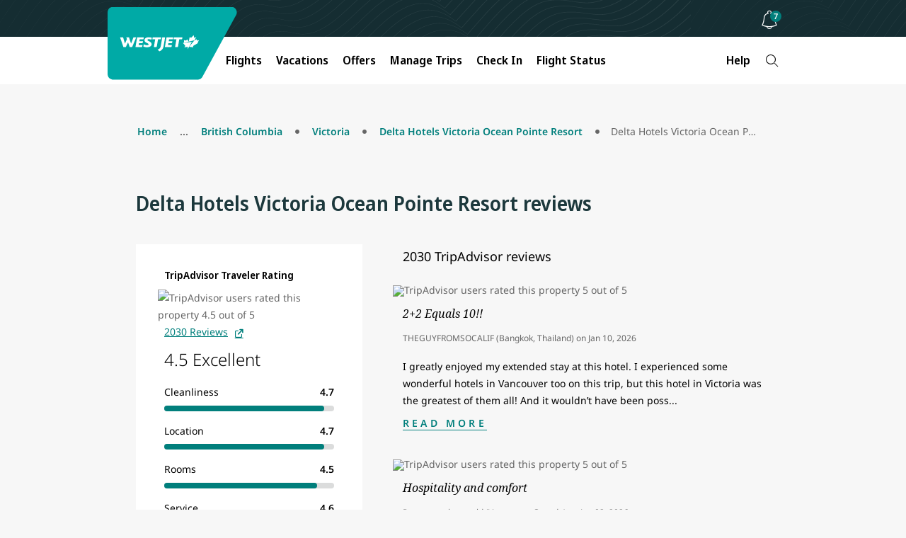

--- FILE ---
content_type: application/javascript
request_url: https://www.westjet.com/etc.clientlibs/census/clientlibs/census-libraries/resources/duetds/duet/duet.js
body_size: 40541
content:
/*! For license information please see duet.js.LICENSE.txt */
"use strict";(function(){var t,e,n,r,o,i=document.currentScript;if(!i||!i.hasAttribute("nomodule")||!("onbeforeload"in i)){!function(t){var e={};function n(r){if(e[r])return e[r].exports;var o=e[r]={i:r,l:!1,exports:{}};return t[r].call(o.exports,o,o.exports,n),o.l=!0,o.exports}n.m=t,n.c=e,n.d=function(t,e,r){n.o(t,e)||Object.defineProperty(t,e,{enumerable:!0,get:r})},n.r=function(t){"undefined"!=typeof Symbol&&Symbol.toStringTag&&Object.defineProperty(t,Symbol.toStringTag,{value:"Module"}),Object.defineProperty(t,"__esModule",{value:!0})},n.t=function(t,e){if(1&e&&(t=n(t)),8&e)return t;if(4&e&&"object"==typeof t&&t&&t.__esModule)return t;var r=Object.create(null);if(n.r(r),Object.defineProperty(r,"default",{enumerable:!0,value:t}),2&e&&"string"!=typeof t)for(var o in t)n.d(r,o,function(e){return t[e]}.bind(null,o));return r},n.n=function(t){var e=t&&t.__esModule?function(){return t.default}:function(){return t};return n.d(e,"a",e),e},n.o=function(t,e){return Object.prototype.hasOwnProperty.call(t,e)},n.p="",n(n.s=0)}([function(t,e,n){n(1),n(55),n(62),n(68),n(70),n(71),n(72),n(73),n(75),n(76),n(78),n(87),n(88),n(89),n(98),n(99),n(101),n(102),n(103),n(105),n(106),n(107),n(108),n(110),n(111),n(112),n(113),n(114),n(115),n(116),n(117),n(118),n(127),n(130),n(131),n(133),n(135),n(136),n(137),n(138),n(139),n(141),n(143),n(146),n(148),n(150),n(151),n(153),n(154),n(155),n(156),n(157),n(159),n(160),n(162),n(163),n(164),n(165),n(166),n(167),n(168),n(169),n(170),n(172),n(173),n(183),n(184),n(185),n(189),n(191),n(192),n(193),n(194),n(195),n(196),n(198),n(201),n(202),n(203),n(204),n(208),n(209),n(212),n(213),n(214),n(215),n(216),n(217),n(218),n(219),n(221),n(222),n(223),n(226),n(227),n(228),n(229),n(230),n(231),n(232),n(233),n(234),n(235),n(236),n(237),n(238),n(240),n(241),n(243),n(248),t.exports=n(246)},function(t,e,n){var r=n(2),o=n(6),i=n(45),a=n(14),u=n(46),c=n(39),s=n(47),f=n(48),l=n(52),p=n(49),h=n(53),d=p("isConcatSpreadable"),v=h>=51||!o((function(){var t=[];return t[d]=!1,t.concat()[0]!==t})),g=l("concat"),y=function(t){if(!a(t))return!1;var e=t[d];return void 0!==e?!!e:i(t)};r({target:"Array",proto:!0,forced:!v||!g},{concat:function(t){var e,n,r,o,i,a=u(this),l=f(a,0),p=0;for(e=-1,r=arguments.length;e<r;e++)if(y(i=-1===e?a:arguments[e])){if(p+(o=c(i.length))>9007199254740991)throw TypeError("Maximum allowed index exceeded");for(n=0;n<o;n++,p++)n in i&&s(l,p,i[n])}else{if(p>=9007199254740991)throw TypeError("Maximum allowed index exceeded");s(l,p++,i)}return l.length=p,l}})},function(t,e,n){var r=n(3),o=n(4).f,i=n(18),a=n(21),u=n(22),c=n(32),s=n(44);t.exports=function(t,e){var n,f,l,p,h,d=t.target,v=t.global,g=t.stat;if(n=v?r:g?r[d]||u(d,{}):(r[d]||{}).prototype)for(f in e){if(p=e[f],l=t.noTargetGet?(h=o(n,f))&&h.value:n[f],!s(v?f:d+(g?".":"#")+f,t.forced)&&void 0!==l){if(typeof p==typeof l)continue;c(p,l)}(t.sham||l&&l.sham)&&i(p,"sham",!0),a(n,f,p,t)}}},function(t,e){var n=function(t){return t&&t.Math==Math&&t};t.exports=n("object"==typeof globalThis&&globalThis)||n("object"==typeof window&&window)||n("object"==typeof self&&self)||n("object"==typeof global&&global)||Function("return this")()},function(t,e,n){var r=n(5),o=n(7),i=n(8),a=n(9),u=n(13),c=n(15),s=n(16),f=Object.getOwnPropertyDescriptor;e.f=r?f:function(t,e){if(t=a(t),e=u(e,!0),s)try{return f(t,e)}catch(t){}if(c(t,e))return i(!o.f.call(t,e),t[e])}},function(t,e,n){var r=n(6);t.exports=!r((function(){return 7!=Object.defineProperty({},1,{get:function(){return 7}})[1]}))},function(t,e){t.exports=function(t){try{return!!t()}catch(t){return!0}}},function(t,e,n){var r={}.propertyIsEnumerable,o=Object.getOwnPropertyDescriptor,i=o&&!r.call({1:2},1);e.f=i?function(t){var e=o(this,t);return!!e&&e.enumerable}:r},function(t,e){t.exports=function(t,e){return{enumerable:!(1&t),configurable:!(2&t),writable:!(4&t),value:e}}},function(t,e,n){var r=n(10),o=n(12);t.exports=function(t){return r(o(t))}},function(t,e,n){var r=n(6),o=n(11),i="".split;t.exports=r((function(){return!Object("z").propertyIsEnumerable(0)}))?function(t){return"String"==o(t)?i.call(t,""):Object(t)}:Object},function(t,e){var n={}.toString;t.exports=function(t){return n.call(t).slice(8,-1)}},function(t,e){t.exports=function(t){if(null==t)throw TypeError("Can't call method on "+t);return t}},function(t,e,n){var r=n(14);t.exports=function(t,e){if(!r(t))return t;var n,o;if(e&&"function"==typeof(n=t.toString)&&!r(o=n.call(t)))return o;if("function"==typeof(n=t.valueOf)&&!r(o=n.call(t)))return o;if(!e&&"function"==typeof(n=t.toString)&&!r(o=n.call(t)))return o;throw TypeError("Can't convert object to primitive value")}},function(t,e){t.exports=function(t){return"object"==typeof t?null!==t:"function"==typeof t}},function(t,e){var n={}.hasOwnProperty;t.exports=function(t,e){return n.call(t,e)}},function(t,e,n){var r=n(5),o=n(6),i=n(17);t.exports=!r&&!o((function(){return 7!=Object.defineProperty(i("div"),"a",{get:function(){return 7}}).a}))},function(t,e,n){var r=n(3),o=n(14),i=r.document,a=o(i)&&o(i.createElement);t.exports=function(t){return a?i.createElement(t):{}}},function(t,e,n){var r=n(5),o=n(19),i=n(8);t.exports=r?function(t,e,n){return o.f(t,e,i(1,n))}:function(t,e,n){return t[e]=n,t}},function(t,e,n){var r=n(5),o=n(16),i=n(20),a=n(13),u=Object.defineProperty;e.f=r?u:function(t,e,n){if(i(t),e=a(e,!0),i(n),o)try{return u(t,e,n)}catch(t){}if("get"in n||"set"in n)throw TypeError("Accessors not supported");return"value"in n&&(t[e]=n.value),t}},function(t,e,n){var r=n(14);t.exports=function(t){if(!r(t))throw TypeError(String(t)+" is not an object");return t}},function(t,e,n){var r=n(3),o=n(18),i=n(15),a=n(22),u=n(23),c=n(25),s=c.get,f=c.enforce,l=String(String).split("String");(t.exports=function(t,e,n,u){var c=!!u&&!!u.unsafe,s=!!u&&!!u.enumerable,p=!!u&&!!u.noTargetGet;"function"==typeof n&&("string"!=typeof e||i(n,"name")||o(n,"name",e),f(n).source=l.join("string"==typeof e?e:"")),t!==r?(c?!p&&t[e]&&(s=!0):delete t[e],s?t[e]=n:o(t,e,n)):s?t[e]=n:a(e,n)})(Function.prototype,"toString",(function(){return"function"==typeof this&&s(this).source||u(this)}))},function(t,e,n){var r=n(3),o=n(18);t.exports=function(t,e){try{o(r,t,e)}catch(n){r[t]=e}return e}},function(t,e,n){var r=n(24),o=Function.toString;"function"!=typeof r.inspectSource&&(r.inspectSource=function(t){return o.call(t)}),t.exports=r.inspectSource},function(t,e,n){var r=n(3),o=n(22),i=r["__core-js_shared__"]||o("__core-js_shared__",{});t.exports=i},function(t,e,n){var r,o,i,a=n(26),u=n(3),c=n(14),s=n(18),f=n(15),l=n(27),p=n(31),h=u.WeakMap;if(a){var d=new h,v=d.get,g=d.has,y=d.set;r=function(t,e){return y.call(d,t,e),e},o=function(t){return v.call(d,t)||{}},i=function(t){return g.call(d,t)}}else{var m=l("state");p[m]=!0,r=function(t,e){return s(t,m,e),e},o=function(t){return f(t,m)?t[m]:{}},i=function(t){return f(t,m)}}t.exports={set:r,get:o,has:i,enforce:function(t){return i(t)?o(t):r(t,{})},getterFor:function(t){return function(e){var n;if(!c(e)||(n=o(e)).type!==t)throw TypeError("Incompatible receiver, "+t+" required");return n}}}},function(t,e,n){var r=n(3),o=n(23),i=r.WeakMap;t.exports="function"==typeof i&&/native code/.test(o(i))},function(t,e,n){var r=n(28),o=n(30),i=r("keys");t.exports=function(t){return i[t]||(i[t]=o(t))}},function(t,e,n){var r=n(29),o=n(24);(t.exports=function(t,e){return o[t]||(o[t]=void 0!==e?e:{})})("versions",[]).push({version:"3.6.5",mode:r?"pure":"global",copyright:"© 2020 Denis Pushkarev (zloirock.ru)"})},function(t,e){t.exports=!1},function(t,e){var n=0,r=Math.random();t.exports=function(t){return"Symbol("+String(void 0===t?"":t)+")_"+(++n+r).toString(36)}},function(t,e){t.exports={}},function(t,e,n){var r=n(15),o=n(33),i=n(4),a=n(19);t.exports=function(t,e){for(var n=o(e),u=a.f,c=i.f,s=0;s<n.length;s++){var f=n[s];r(t,f)||u(t,f,c(e,f))}}},function(t,e,n){var r=n(34),o=n(36),i=n(43),a=n(20);t.exports=r("Reflect","ownKeys")||function(t){var e=o.f(a(t)),n=i.f;return n?e.concat(n(t)):e}},function(t,e,n){var r=n(35),o=n(3),i=function(t){return"function"==typeof t?t:void 0};t.exports=function(t,e){return arguments.length<2?i(r[t])||i(o[t]):r[t]&&r[t][e]||o[t]&&o[t][e]}},function(t,e,n){var r=n(3);t.exports=r},function(t,e,n){var r=n(37),o=n(42).concat("length","prototype");e.f=Object.getOwnPropertyNames||function(t){return r(t,o)}},function(t,e,n){var r=n(15),o=n(9),i=n(38).indexOf,a=n(31);t.exports=function(t,e){var n,u=o(t),c=0,s=[];for(n in u)!r(a,n)&&r(u,n)&&s.push(n);for(;e.length>c;)r(u,n=e[c++])&&(~i(s,n)||s.push(n));return s}},function(t,e,n){var r=n(9),o=n(39),i=n(41),a=function(t){return function(e,n,a){var u,c=r(e),s=o(c.length),f=i(a,s);if(t&&n!=n){for(;s>f;)if((u=c[f++])!=u)return!0}else for(;s>f;f++)if((t||f in c)&&c[f]===n)return t||f||0;return!t&&-1}};t.exports={includes:a(!0),indexOf:a(!1)}},function(t,e,n){var r=n(40),o=Math.min;t.exports=function(t){return t>0?o(r(t),9007199254740991):0}},function(t,e){var n=Math.ceil,r=Math.floor;t.exports=function(t){return isNaN(t=+t)?0:(t>0?r:n)(t)}},function(t,e,n){var r=n(40),o=Math.max,i=Math.min;t.exports=function(t,e){var n=r(t);return n<0?o(n+e,0):i(n,e)}},function(t,e){t.exports=["constructor","hasOwnProperty","isPrototypeOf","propertyIsEnumerable","toLocaleString","toString","valueOf"]},function(t,e){e.f=Object.getOwnPropertySymbols},function(t,e,n){var r=n(6),o=/#|\.prototype\./,i=function(t,e){var n=u[a(t)];return n==s||n!=c&&("function"==typeof e?r(e):!!e)},a=i.normalize=function(t){return String(t).replace(o,".").toLowerCase()},u=i.data={},c=i.NATIVE="N",s=i.POLYFILL="P";t.exports=i},function(t,e,n){var r=n(11);t.exports=Array.isArray||function(t){return"Array"==r(t)}},function(t,e,n){var r=n(12);t.exports=function(t){return Object(r(t))}},function(t,e,n){var r=n(13),o=n(19),i=n(8);t.exports=function(t,e,n){var a=r(e);a in t?o.f(t,a,i(0,n)):t[a]=n}},function(t,e,n){var r=n(14),o=n(45),i=n(49)("species");t.exports=function(t,e){var n;return o(t)&&("function"!=typeof(n=t.constructor)||n!==Array&&!o(n.prototype)?r(n)&&null===(n=n[i])&&(n=void 0):n=void 0),new(void 0===n?Array:n)(0===e?0:e)}},function(t,e,n){var r=n(3),o=n(28),i=n(15),a=n(30),u=n(50),c=n(51),s=o("wks"),f=r.Symbol,l=c?f:f&&f.withoutSetter||a;t.exports=function(t){return i(s,t)||(u&&i(f,t)?s[t]=f[t]:s[t]=l("Symbol."+t)),s[t]}},function(t,e,n){var r=n(6);t.exports=!!Object.getOwnPropertySymbols&&!r((function(){return!String(Symbol())}))},function(t,e,n){var r=n(50);t.exports=r&&!Symbol.sham&&"symbol"==typeof Symbol.iterator},function(t,e,n){var r=n(6),o=n(49),i=n(53),a=o("species");t.exports=function(t){return i>=51||!r((function(){var e=[];return(e.constructor={})[a]=function(){return{foo:1}},1!==e[t](Boolean).foo}))}},function(t,e,n){var r,o,i=n(3),a=n(54),u=i.process,c=u&&u.versions,s=c&&c.v8;s?o=(r=s.split("."))[0]+r[1]:a&&(!(r=a.match(/Edge\/(\d+)/))||r[1]>=74)&&(r=a.match(/Chrome\/(\d+)/))&&(o=r[1]),t.exports=o&&+o},function(t,e,n){var r=n(34);t.exports=r("navigator","userAgent")||""},function(t,e,n){var r=n(2),o=n(56),i=n(57);r({target:"Array",proto:!0},{copyWithin:o}),i("copyWithin")},function(t,e,n){var r=n(46),o=n(41),i=n(39),a=Math.min;t.exports=[].copyWithin||function(t,e){var n=r(this),u=i(n.length),c=o(t,u),s=o(e,u),f=arguments.length>2?arguments[2]:void 0,l=a((void 0===f?u:o(f,u))-s,u-c),p=1;for(s<c&&c<s+l&&(p=-1,s+=l-1,c+=l-1);l-- >0;)s in n?n[c]=n[s]:delete n[c],c+=p,s+=p;return n}},function(t,e,n){var r=n(49),o=n(58),i=n(19),a=r("unscopables"),u=Array.prototype;null==u[a]&&i.f(u,a,{configurable:!0,value:o(null)}),t.exports=function(t){u[a][t]=!0}},function(t,e,n){var r,o=n(20),i=n(59),a=n(42),u=n(31),c=n(61),s=n(17),f=n(27)("IE_PROTO"),l=function(){},p=function(t){return"<script>"+t+"<\/script>"},h=function(){try{r=document.domain&&new ActiveXObject("htmlfile")}catch(t){}var t,e;h=r?function(t){t.write(p("")),t.close();var e=t.parentWindow.Object;return t=null,e}(r):((e=s("iframe")).style.display="none",c.appendChild(e),e.src=String("javascript:"),(t=e.contentWindow.document).open(),t.write(p("document.F=Object")),t.close(),t.F);for(var n=a.length;n--;)delete h.prototype[a[n]];return h()};u[f]=!0,t.exports=Object.create||function(t,e){var n;return null!==t?(l.prototype=o(t),n=new l,l.prototype=null,n[f]=t):n=h(),void 0===e?n:i(n,e)}},function(t,e,n){var r=n(5),o=n(19),i=n(20),a=n(60);t.exports=r?Object.defineProperties:function(t,e){i(t);for(var n,r=a(e),u=r.length,c=0;u>c;)o.f(t,n=r[c++],e[n]);return t}},function(t,e,n){var r=n(37),o=n(42);t.exports=Object.keys||function(t){return r(t,o)}},function(t,e,n){var r=n(34);t.exports=r("document","documentElement")},function(t,e,n){var r=n(2),o=n(63).every,i=n(66),a=n(67),u=i("every"),c=a("every");r({target:"Array",proto:!0,forced:!u||!c},{every:function(t){return o(this,t,arguments.length>1?arguments[1]:void 0)}})},function(t,e,n){var r=n(64),o=n(10),i=n(46),a=n(39),u=n(48),c=[].push,s=function(t){var e=1==t,n=2==t,s=3==t,f=4==t,l=6==t,p=5==t||l;return function(h,d,v,g){for(var y,m,b=i(h),x=o(b),w=r(d,v,3),E=a(x.length),S=0,_=g||u,O=e?_(h,E):n?_(h,0):void 0;E>S;S++)if((p||S in x)&&(m=w(y=x[S],S,b),t))if(e)O[S]=m;else if(m)switch(t){case 3:return!0;case 5:return y;case 6:return S;case 2:c.call(O,y)}else if(f)return!1;return l?-1:s||f?f:O}};t.exports={forEach:s(0),map:s(1),filter:s(2),some:s(3),every:s(4),find:s(5),findIndex:s(6)}},function(t,e,n){var r=n(65);t.exports=function(t,e,n){if(r(t),void 0===e)return t;switch(n){case 0:return function(){return t.call(e)};case 1:return function(n){return t.call(e,n)};case 2:return function(n,r){return t.call(e,n,r)};case 3:return function(n,r,o){return t.call(e,n,r,o)}}return function(){return t.apply(e,arguments)}}},function(t,e){t.exports=function(t){if("function"!=typeof t)throw TypeError(String(t)+" is not a function");return t}},function(t,e,n){var r=n(6);t.exports=function(t,e){var n=[][t];return!!n&&r((function(){n.call(null,e||function(){throw 1},1)}))}},function(t,e,n){var r=n(5),o=n(6),i=n(15),a=Object.defineProperty,u={},c=function(t){throw t};t.exports=function(t,e){if(i(u,t))return u[t];e||(e={});var n=[][t],s=!!i(e,"ACCESSORS")&&e.ACCESSORS,f=i(e,0)?e[0]:c,l=i(e,1)?e[1]:void 0;return u[t]=!!n&&!o((function(){if(s&&!r)return!0;var t={length:-1};s?a(t,1,{enumerable:!0,get:c}):t[1]=1,n.call(t,f,l)}))}},function(t,e,n){var r=n(2),o=n(69),i=n(57);r({target:"Array",proto:!0},{fill:o}),i("fill")},function(t,e,n){var r=n(46),o=n(41),i=n(39);t.exports=function(t){for(var e=r(this),n=i(e.length),a=arguments.length,u=o(a>1?arguments[1]:void 0,n),c=a>2?arguments[2]:void 0,s=void 0===c?n:o(c,n);s>u;)e[u++]=t;return e}},function(t,e,n){var r=n(2),o=n(63).filter,i=n(52),a=n(67),u=i("filter"),c=a("filter");r({target:"Array",proto:!0,forced:!u||!c},{filter:function(t){return o(this,t,arguments.length>1?arguments[1]:void 0)}})},function(t,e,n){var r=n(2),o=n(63).find,i=n(57),a=n(67),u=!0,c=a("find");"find"in[]&&Array(1).find((function(){u=!1})),r({target:"Array",proto:!0,forced:u||!c},{find:function(t){return o(this,t,arguments.length>1?arguments[1]:void 0)}}),i("find")},function(t,e,n){var r=n(2),o=n(63).findIndex,i=n(57),a=n(67),u=!0,c=a("findIndex");"findIndex"in[]&&Array(1).findIndex((function(){u=!1})),r({target:"Array",proto:!0,forced:u||!c},{findIndex:function(t){return o(this,t,arguments.length>1?arguments[1]:void 0)}}),i("findIndex")},function(t,e,n){var r=n(2),o=n(74),i=n(46),a=n(39),u=n(40),c=n(48);r({target:"Array",proto:!0},{flat:function(){var t=arguments.length?arguments[0]:void 0,e=i(this),n=a(e.length),r=c(e,0);return r.length=o(r,e,e,n,0,void 0===t?1:u(t)),r}})},function(t,e,n){var r=n(45),o=n(39),i=n(64),a=function(t,e,n,u,c,s,f,l){for(var p,h=c,d=0,v=!!f&&i(f,l,3);d<u;){if(d in n){if(p=v?v(n[d],d,e):n[d],s>0&&r(p))h=a(t,e,p,o(p.length),h,s-1)-1;else{if(h>=9007199254740991)throw TypeError("Exceed the acceptable array length");t[h]=p}h++}d++}return h};t.exports=a},function(t,e,n){var r=n(2),o=n(74),i=n(46),a=n(39),u=n(65),c=n(48);r({target:"Array",proto:!0},{flatMap:function(t){var e,n=i(this),r=a(n.length);return u(t),(e=c(n,0)).length=o(e,n,n,r,0,1,t,arguments.length>1?arguments[1]:void 0),e}})},function(t,e,n){var r=n(2),o=n(77);r({target:"Array",proto:!0,forced:[].forEach!=o},{forEach:o})},function(t,e,n){var r=n(63).forEach,o=n(66),i=n(67),a=o("forEach"),u=i("forEach");t.exports=a&&u?[].forEach:function(t){return r(this,t,arguments.length>1?arguments[1]:void 0)}},function(t,e,n){var r=n(2),o=n(79);r({target:"Array",stat:!0,forced:!n(86)((function(t){Array.from(t)}))},{from:o})},function(t,e,n){var r=n(64),o=n(46),i=n(80),a=n(81),u=n(39),c=n(47),s=n(83);t.exports=function(t){var e,n,f,l,p,h,d=o(t),v="function"==typeof this?this:Array,g=arguments.length,y=g>1?arguments[1]:void 0,m=void 0!==y,b=s(d),x=0;if(m&&(y=r(y,g>2?arguments[2]:void 0,2)),null==b||v==Array&&a(b))for(n=new v(e=u(d.length));e>x;x++)h=m?y(d[x],x):d[x],c(n,x,h);else for(p=(l=b.call(d)).next,n=new v;!(f=p.call(l)).done;x++)h=m?i(l,y,[f.value,x],!0):f.value,c(n,x,h);return n.length=x,n}},function(t,e,n){var r=n(20);t.exports=function(t,e,n,o){try{return o?e(r(n)[0],n[1]):e(n)}catch(e){var i=t.return;throw void 0!==i&&r(i.call(t)),e}}},function(t,e,n){var r=n(49),o=n(82),i=r("iterator"),a=Array.prototype;t.exports=function(t){return void 0!==t&&(o.Array===t||a[i]===t)}},function(t,e){t.exports={}},function(t,e,n){var r=n(84),o=n(82),i=n(49)("iterator");t.exports=function(t){if(null!=t)return t[i]||t["@@iterator"]||o[r(t)]}},function(t,e,n){var r=n(85),o=n(11),i=n(49)("toStringTag"),a="Arguments"==o(function(){return arguments}());t.exports=r?o:function(t){var e,n,r;return void 0===t?"Undefined":null===t?"Null":"string"==typeof(n=function(t,e){try{return t[e]}catch(t){}}(e=Object(t),i))?n:a?o(e):"Object"==(r=o(e))&&"function"==typeof e.callee?"Arguments":r}},function(t,e,n){var r={};r[n(49)("toStringTag")]="z",t.exports="[object z]"===String(r)},function(t,e,n){var r=n(49)("iterator"),o=!1;try{var i=0,a={next:function(){return{done:!!i++}},return:function(){o=!0}};a[r]=function(){return this},Array.from(a,(function(){throw 2}))}catch(t){}t.exports=function(t,e){if(!e&&!o)return!1;var n=!1;try{var i={};i[r]=function(){return{next:function(){return{done:n=!0}}}},t(i)}catch(t){}return n}},function(t,e,n){var r=n(2),o=n(38).includes,i=n(57);r({target:"Array",proto:!0,forced:!n(67)("indexOf",{ACCESSORS:!0,1:0})},{includes:function(t){return o(this,t,arguments.length>1?arguments[1]:void 0)}}),i("includes")},function(t,e,n){var r=n(2),o=n(38).indexOf,i=n(66),a=n(67),u=[].indexOf,c=!!u&&1/[1].indexOf(1,-0)<0,s=i("indexOf"),f=a("indexOf",{ACCESSORS:!0,1:0});r({target:"Array",proto:!0,forced:c||!s||!f},{indexOf:function(t){return c?u.apply(this,arguments)||0:o(this,t,arguments.length>1?arguments[1]:void 0)}})},function(t,e,n){var r=n(9),o=n(57),i=n(82),a=n(25),u=n(90),c=a.set,s=a.getterFor("Array Iterator");t.exports=u(Array,"Array",(function(t,e){c(this,{type:"Array Iterator",target:r(t),index:0,kind:e})}),(function(){var t=s(this),e=t.target,n=t.kind,r=t.index++;return!e||r>=e.length?(t.target=void 0,{value:void 0,done:!0}):"keys"==n?{value:r,done:!1}:"values"==n?{value:e[r],done:!1}:{value:[r,e[r]],done:!1}}),"values"),i.Arguments=i.Array,o("keys"),o("values"),o("entries")},function(t,e,n){var r=n(2),o=n(91),i=n(93),a=n(96),u=n(95),c=n(18),s=n(21),f=n(49),l=n(29),p=n(82),h=n(92),d=h.IteratorPrototype,v=h.BUGGY_SAFARI_ITERATORS,g=f("iterator"),y=function(){return this};t.exports=function(t,e,n,f,h,m,b){o(n,e,f);var x,w,E,S=function(t){if(t===h&&R)return R;if(!v&&t in A)return A[t];switch(t){case"keys":case"values":case"entries":return function(){return new n(this,t)}}return function(){return new n(this)}},_=e+" Iterator",O=!1,A=t.prototype,C=A[g]||A["@@iterator"]||h&&A[h],R=!v&&C||S(h),j="Array"==e&&A.entries||C;if(j&&(x=i(j.call(new t)),d!==Object.prototype&&x.next&&(l||i(x)===d||(a?a(x,d):"function"!=typeof x[g]&&c(x,g,y)),u(x,_,!0,!0),l&&(p[_]=y))),"values"==h&&C&&"values"!==C.name&&(O=!0,R=function(){return C.call(this)}),l&&!b||A[g]===R||c(A,g,R),p[e]=R,h)if(w={values:S("values"),keys:m?R:S("keys"),entries:S("entries")},b)for(E in w)(v||O||!(E in A))&&s(A,E,w[E]);else r({target:e,proto:!0,forced:v||O},w);return w}},function(t,e,n){var r=n(92).IteratorPrototype,o=n(58),i=n(8),a=n(95),u=n(82),c=function(){return this};t.exports=function(t,e,n){var s=e+" Iterator";return t.prototype=o(r,{next:i(1,n)}),a(t,s,!1,!0),u[s]=c,t}},function(t,e,n){var r,o,i,a=n(93),u=n(18),c=n(15),s=n(49),f=n(29),l=s("iterator"),p=!1;[].keys&&("next"in(i=[].keys())?(o=a(a(i)))!==Object.prototype&&(r=o):p=!0),null==r&&(r={}),f||c(r,l)||u(r,l,(function(){return this})),t.exports={IteratorPrototype:r,BUGGY_SAFARI_ITERATORS:p}},function(t,e,n){var r=n(15),o=n(46),i=n(27),a=n(94),u=i("IE_PROTO"),c=Object.prototype;t.exports=a?Object.getPrototypeOf:function(t){return t=o(t),r(t,u)?t[u]:"function"==typeof t.constructor&&t instanceof t.constructor?t.constructor.prototype:t instanceof Object?c:null}},function(t,e,n){var r=n(6);t.exports=!r((function(){function t(){}return t.prototype.constructor=null,Object.getPrototypeOf(new t)!==t.prototype}))},function(t,e,n){var r=n(19).f,o=n(15),i=n(49)("toStringTag");t.exports=function(t,e,n){t&&!o(t=n?t:t.prototype,i)&&r(t,i,{configurable:!0,value:e})}},function(t,e,n){var r=n(20),o=n(97);t.exports=Object.setPrototypeOf||("__proto__"in{}?function(){var t,e=!1,n={};try{(t=Object.getOwnPropertyDescriptor(Object.prototype,"__proto__").set).call(n,[]),e=n instanceof Array}catch(t){}return function(n,i){return r(n),o(i),e?t.call(n,i):n.__proto__=i,n}}():void 0)},function(t,e,n){var r=n(14);t.exports=function(t){if(!r(t)&&null!==t)throw TypeError("Can't set "+String(t)+" as a prototype");return t}},function(t,e,n){var r=n(2),o=n(10),i=n(9),a=n(66),u=[].join,c=o!=Object,s=a("join",",");r({target:"Array",proto:!0,forced:c||!s},{join:function(t){return u.call(i(this),void 0===t?",":t)}})},function(t,e,n){var r=n(2),o=n(100);r({target:"Array",proto:!0,forced:o!==[].lastIndexOf},{lastIndexOf:o})},function(t,e,n){var r=n(9),o=n(40),i=n(39),a=n(66),u=n(67),c=Math.min,s=[].lastIndexOf,f=!!s&&1/[1].lastIndexOf(1,-0)<0,l=a("lastIndexOf"),p=u("indexOf",{ACCESSORS:!0,1:0}),h=f||!l||!p;t.exports=h?function(t){if(f)return s.apply(this,arguments)||0;var e=r(this),n=i(e.length),a=n-1;for(arguments.length>1&&(a=c(a,o(arguments[1]))),a<0&&(a=n+a);a>=0;a--)if(a in e&&e[a]===t)return a||0;return-1}:s},function(t,e,n){var r=n(2),o=n(63).map,i=n(52),a=n(67),u=i("map"),c=a("map");r({target:"Array",proto:!0,forced:!u||!c},{map:function(t){return o(this,t,arguments.length>1?arguments[1]:void 0)}})},function(t,e,n){var r=n(2),o=n(6),i=n(47);r({target:"Array",stat:!0,forced:o((function(){function t(){}return!(Array.of.call(t)instanceof t)}))},{of:function(){for(var t=0,e=arguments.length,n=new("function"==typeof this?this:Array)(e);e>t;)i(n,t,arguments[t++]);return n.length=e,n}})},function(t,e,n){var r=n(2),o=n(104).left,i=n(66),a=n(67),u=i("reduce"),c=a("reduce",{1:0});r({target:"Array",proto:!0,forced:!u||!c},{reduce:function(t){return o(this,t,arguments.length,arguments.length>1?arguments[1]:void 0)}})},function(t,e,n){var r=n(65),o=n(46),i=n(10),a=n(39),u=function(t){return function(e,n,u,c){r(n);var s=o(e),f=i(s),l=a(s.length),p=t?l-1:0,h=t?-1:1;if(u<2)for(;;){if(p in f){c=f[p],p+=h;break}if(p+=h,t?p<0:l<=p)throw TypeError("Reduce of empty array with no initial value")}for(;t?p>=0:l>p;p+=h)p in f&&(c=n(c,f[p],p,s));return c}};t.exports={left:u(!1),right:u(!0)}},function(t,e,n){var r=n(2),o=n(104).right,i=n(66),a=n(67),u=i("reduceRight"),c=a("reduce",{1:0});r({target:"Array",proto:!0,forced:!u||!c},{reduceRight:function(t){return o(this,t,arguments.length,arguments.length>1?arguments[1]:void 0)}})},function(t,e,n){var r=n(2),o=n(14),i=n(45),a=n(41),u=n(39),c=n(9),s=n(47),f=n(49),l=n(52),p=n(67),h=l("slice"),d=p("slice",{ACCESSORS:!0,0:0,1:2}),v=f("species"),g=[].slice,y=Math.max;r({target:"Array",proto:!0,forced:!h||!d},{slice:function(t,e){var n,r,f,l=c(this),p=u(l.length),h=a(t,p),d=a(void 0===e?p:e,p);if(i(l)&&("function"!=typeof(n=l.constructor)||n!==Array&&!i(n.prototype)?o(n)&&null===(n=n[v])&&(n=void 0):n=void 0,n===Array||void 0===n))return g.call(l,h,d);for(r=new(void 0===n?Array:n)(y(d-h,0)),f=0;h<d;h++,f++)h in l&&s(r,f,l[h]);return r.length=f,r}})},function(t,e,n){var r=n(2),o=n(63).some,i=n(66),a=n(67),u=i("some"),c=a("some");r({target:"Array",proto:!0,forced:!u||!c},{some:function(t){return o(this,t,arguments.length>1?arguments[1]:void 0)}})},function(t,e,n){n(109)("Array")},function(t,e,n){var r=n(34),o=n(19),i=n(49),a=n(5),u=i("species");t.exports=function(t){var e=r(t),n=o.f;a&&e&&!e[u]&&n(e,u,{configurable:!0,get:function(){return this}})}},function(t,e,n){var r=n(2),o=n(41),i=n(40),a=n(39),u=n(46),c=n(48),s=n(47),f=n(52),l=n(67),p=f("splice"),h=l("splice",{ACCESSORS:!0,0:0,1:2}),d=Math.max,v=Math.min;r({target:"Array",proto:!0,forced:!p||!h},{splice:function(t,e){var n,r,f,l,p,h,g=u(this),y=a(g.length),m=o(t,y),b=arguments.length;if(0===b?n=r=0:1===b?(n=0,r=y-m):(n=b-2,r=v(d(i(e),0),y-m)),y+n-r>9007199254740991)throw TypeError("Maximum allowed length exceeded");for(f=c(g,r),l=0;l<r;l++)(p=m+l)in g&&s(f,l,g[p]);if(f.length=r,n<r){for(l=m;l<y-r;l++)h=l+n,(p=l+r)in g?g[h]=g[p]:delete g[h];for(l=y;l>y-r+n;l--)delete g[l-1]}else if(n>r)for(l=y-r;l>m;l--)h=l+n-1,(p=l+r-1)in g?g[h]=g[p]:delete g[h];for(l=0;l<n;l++)g[l+m]=arguments[l+2];return g.length=y-r+n,f}})},function(t,e,n){n(57)("flat")},function(t,e,n){n(57)("flatMap")},function(t,e,n){var r=n(14),o=n(19),i=n(93),a=n(49)("hasInstance"),u=Function.prototype;a in u||o.f(u,a,{value:function(t){if("function"!=typeof this||!r(t))return!1;if(!r(this.prototype))return t instanceof this;for(;t=i(t);)if(this.prototype===t)return!0;return!1}})},function(t,e,n){var r=n(5),o=n(19).f,i=Function.prototype,a=i.toString,u=/^\s*function ([^ (]*)/;r&&!("name"in i)&&o(i,"name",{configurable:!0,get:function(){try{return a.call(this).match(u)[1]}catch(t){return""}}})},function(t,e,n){n(2)({global:!0},{globalThis:n(3)})},function(t,e,n){var r=n(2),o=n(34),i=n(6),a=o("JSON","stringify"),u=/[\uD800-\uDFFF]/g,c=/^[\uD800-\uDBFF]$/,s=/^[\uDC00-\uDFFF]$/,f=function(t,e,n){var r=n.charAt(e-1),o=n.charAt(e+1);return c.test(t)&&!s.test(o)||s.test(t)&&!c.test(r)?"\\u"+t.charCodeAt(0).toString(16):t},l=i((function(){return'"\\udf06\\ud834"'!==a("\udf06\ud834")||'"\\udead"'!==a("\udead")}));a&&r({target:"JSON",stat:!0,forced:l},{stringify:function(t,e,n){var r=a.apply(null,arguments);return"string"==typeof r?r.replace(u,f):r}})},function(t,e,n){var r=n(3);n(95)(r.JSON,"JSON",!0)},function(t,e,n){var r=n(119),o=n(125);t.exports=r("Map",(function(t){return function(){return t(this,arguments.length?arguments[0]:void 0)}}),o)},function(t,e,n){var r=n(2),o=n(3),i=n(44),a=n(21),u=n(120),c=n(122),s=n(123),f=n(14),l=n(6),p=n(86),h=n(95),d=n(124);t.exports=function(t,e,n){var v=-1!==t.indexOf("Map"),g=-1!==t.indexOf("Weak"),y=v?"set":"add",m=o[t],b=m&&m.prototype,x=m,w={},E=function(t){var e=b[t];a(b,t,"add"==t?function(t){return e.call(this,0===t?0:t),this}:"delete"==t?function(t){return!(g&&!f(t))&&e.call(this,0===t?0:t)}:"get"==t?function(t){return g&&!f(t)?void 0:e.call(this,0===t?0:t)}:"has"==t?function(t){return!(g&&!f(t))&&e.call(this,0===t?0:t)}:function(t,n){return e.call(this,0===t?0:t,n),this})};if(i(t,"function"!=typeof m||!(g||b.forEach&&!l((function(){(new m).entries().next()})))))x=n.getConstructor(e,t,v,y),u.REQUIRED=!0;else if(i(t,!0)){var S=new x,_=S[y](g?{}:-0,1)!=S,O=l((function(){S.has(1)})),A=p((function(t){new m(t)})),C=!g&&l((function(){for(var t=new m,e=5;e--;)t[y](e,e);return!t.has(-0)}));A||((x=e((function(e,n){s(e,x,t);var r=d(new m,e,x);return null!=n&&c(n,r[y],r,v),r}))).prototype=b,b.constructor=x),(O||C)&&(E("delete"),E("has"),v&&E("get")),(C||_)&&E(y),g&&b.clear&&delete b.clear}return w[t]=x,r({global:!0,forced:x!=m},w),h(x,t),g||n.setStrong(x,t,v),x}},function(t,e,n){var r=n(31),o=n(14),i=n(15),a=n(19).f,u=n(30),c=n(121),s=u("meta"),f=0,l=Object.isExtensible||function(){return!0},p=function(t){a(t,s,{value:{objectID:"O"+ ++f,weakData:{}}})},h=t.exports={REQUIRED:!1,fastKey:function(t,e){if(!o(t))return"symbol"==typeof t?t:("string"==typeof t?"S":"P")+t;if(!i(t,s)){if(!l(t))return"F";if(!e)return"E";p(t)}return t[s].objectID},getWeakData:function(t,e){if(!i(t,s)){if(!l(t))return!0;if(!e)return!1;p(t)}return t[s].weakData},onFreeze:function(t){return c&&h.REQUIRED&&l(t)&&!i(t,s)&&p(t),t}};r[s]=!0},function(t,e,n){var r=n(6);t.exports=!r((function(){return Object.isExtensible(Object.preventExtensions({}))}))},function(t,e,n){var r=n(20),o=n(81),i=n(39),a=n(64),u=n(83),c=n(80),s=function(t,e){this.stopped=t,this.result=e};(t.exports=function(t,e,n,f,l){var p,h,d,v,g,y,m,b=a(e,n,f?2:1);if(l)p=t;else{if("function"!=typeof(h=u(t)))throw TypeError("Target is not iterable");if(o(h)){for(d=0,v=i(t.length);v>d;d++)if((g=f?b(r(m=t[d])[0],m[1]):b(t[d]))&&g instanceof s)return g;return new s(!1)}p=h.call(t)}for(y=p.next;!(m=y.call(p)).done;)if("object"==typeof(g=c(p,b,m.value,f))&&g&&g instanceof s)return g;return new s(!1)}).stop=function(t){return new s(!0,t)}},function(t,e){t.exports=function(t,e,n){if(!(t instanceof e))throw TypeError("Incorrect "+(n?n+" ":"")+"invocation");return t}},function(t,e,n){var r=n(14),o=n(96);t.exports=function(t,e,n){var i,a;return o&&"function"==typeof(i=e.constructor)&&i!==n&&r(a=i.prototype)&&a!==n.prototype&&o(t,a),t}},function(t,e,n){var r=n(19).f,o=n(58),i=n(126),a=n(64),u=n(123),c=n(122),s=n(90),f=n(109),l=n(5),p=n(120).fastKey,h=n(25),d=h.set,v=h.getterFor;t.exports={getConstructor:function(t,e,n,s){var f=t((function(t,r){u(t,f,e),d(t,{type:e,index:o(null),first:void 0,last:void 0,size:0}),l||(t.size=0),null!=r&&c(r,t[s],t,n)})),h=v(e),g=function(t,e,n){var r,o,i=h(t),a=y(t,e);return a?a.value=n:(i.last=a={index:o=p(e,!0),key:e,value:n,previous:r=i.last,next:void 0,removed:!1},i.first||(i.first=a),r&&(r.next=a),l?i.size++:t.size++,"F"!==o&&(i.index[o]=a)),t},y=function(t,e){var n,r=h(t),o=p(e);if("F"!==o)return r.index[o];for(n=r.first;n;n=n.next)if(n.key==e)return n};return i(f.prototype,{clear:function(){for(var t=h(this),e=t.index,n=t.first;n;)n.removed=!0,n.previous&&(n.previous=n.previous.next=void 0),delete e[n.index],n=n.next;t.first=t.last=void 0,l?t.size=0:this.size=0},delete:function(t){var e=h(this),n=y(this,t);if(n){var r=n.next,o=n.previous;delete e.index[n.index],n.removed=!0,o&&(o.next=r),r&&(r.previous=o),e.first==n&&(e.first=r),e.last==n&&(e.last=o),l?e.size--:this.size--}return!!n},forEach:function(t){for(var e,n=h(this),r=a(t,arguments.length>1?arguments[1]:void 0,3);e=e?e.next:n.first;)for(r(e.value,e.key,this);e&&e.removed;)e=e.previous},has:function(t){return!!y(this,t)}}),i(f.prototype,n?{get:function(t){var e=y(this,t);return e&&e.value},set:function(t,e){return g(this,0===t?0:t,e)}}:{add:function(t){return g(this,t=0===t?0:t,t)}}),l&&r(f.prototype,"size",{get:function(){return h(this).size}}),f},setStrong:function(t,e,n){var r=e+" Iterator",o=v(e),i=v(r);s(t,e,(function(t,e){d(this,{type:r,target:t,state:o(t),kind:e,last:void 0})}),(function(){for(var t=i(this),e=t.kind,n=t.last;n&&n.removed;)n=n.previous;return t.target&&(t.last=n=n?n.next:t.state.first)?"keys"==e?{value:n.key,done:!1}:"values"==e?{value:n.value,done:!1}:{value:[n.key,n.value],done:!1}:(t.target=void 0,{value:void 0,done:!0})}),n?"entries":"values",!n,!0),f(e)}}},function(t,e,n){var r=n(21);t.exports=function(t,e,n){for(var o in e)r(t,o,e[o],n);return t}},function(t,e,n){var r=n(5),o=n(3),i=n(44),a=n(21),u=n(15),c=n(11),s=n(124),f=n(13),l=n(6),p=n(58),h=n(36).f,d=n(4).f,v=n(19).f,g=n(128).trim,y=o.Number,m=y.prototype,b="Number"==c(p(m)),x=function(t){var e,n,r,o,i,a,u,c,s=f(t,!1);if("string"==typeof s&&s.length>2)if(43===(e=(s=g(s)).charCodeAt(0))||45===e){if(88===(n=s.charCodeAt(2))||120===n)return NaN}else if(48===e){switch(s.charCodeAt(1)){case 66:case 98:r=2,o=49;break;case 79:case 111:r=8,o=55;break;default:return+s}for(a=(i=s.slice(2)).length,u=0;u<a;u++)if((c=i.charCodeAt(u))<48||c>o)return NaN;return parseInt(i,r)}return+s};if(i("Number",!y(" 0o1")||!y("0b1")||y("+0x1"))){for(var w,E=function(t){var e=arguments.length<1?0:t,n=this;return n instanceof E&&(b?l((function(){m.valueOf.call(n)})):"Number"!=c(n))?s(new y(x(e)),n,E):x(e)},S=r?h(y):"MAX_VALUE,MIN_VALUE,NaN,NEGATIVE_INFINITY,POSITIVE_INFINITY,EPSILON,isFinite,isInteger,isNaN,isSafeInteger,MAX_SAFE_INTEGER,MIN_SAFE_INTEGER,parseFloat,parseInt,isInteger".split(","),_=0;S.length>_;_++)u(y,w=S[_])&&!u(E,w)&&v(E,w,d(y,w));E.prototype=m,m.constructor=E,a(o,"Number",E)}},function(t,e,n){var r=n(12),o="["+n(129)+"]",i=RegExp("^"+o+o+"*"),a=RegExp(o+o+"*$"),u=function(t){return function(e){var n=String(r(e));return 1&t&&(n=n.replace(i,"")),2&t&&(n=n.replace(a,"")),n}};t.exports={start:u(1),end:u(2),trim:u(3)}},function(t,e){t.exports="\t\n\v\f\r                　\u2028\u2029\ufeff"},function(t,e,n){n(2)({target:"Number",stat:!0},{EPSILON:Math.pow(2,-52)})},function(t,e,n){n(2)({target:"Number",stat:!0},{isFinite:n(132)})},function(t,e,n){var r=n(3).isFinite;t.exports=Number.isFinite||function(t){return"number"==typeof t&&r(t)}},function(t,e,n){n(2)({target:"Number",stat:!0},{isInteger:n(134)})},function(t,e,n){var r=n(14),o=Math.floor;t.exports=function(t){return!r(t)&&isFinite(t)&&o(t)===t}},function(t,e,n){n(2)({target:"Number",stat:!0},{isNaN:function(t){return t!=t}})},function(t,e,n){var r=n(2),o=n(134),i=Math.abs;r({target:"Number",stat:!0},{isSafeInteger:function(t){return o(t)&&i(t)<=9007199254740991}})},function(t,e,n){n(2)({target:"Number",stat:!0},{MAX_SAFE_INTEGER:9007199254740991})},function(t,e,n){n(2)({target:"Number",stat:!0},{MIN_SAFE_INTEGER:-9007199254740991})},function(t,e,n){var r=n(2),o=n(140);r({target:"Number",stat:!0,forced:Number.parseFloat!=o},{parseFloat:o})},function(t,e,n){var r=n(3),o=n(128).trim,i=n(129),a=r.parseFloat,u=1/a(i+"-0")!=-1/0;t.exports=u?function(t){var e=o(String(t)),n=a(e);return 0===n&&"-"==e.charAt(0)?-0:n}:a},function(t,e,n){var r=n(2),o=n(142);r({target:"Number",stat:!0,forced:Number.parseInt!=o},{parseInt:o})},function(t,e,n){var r=n(3),o=n(128).trim,i=n(129),a=r.parseInt,u=/^[+-]?0[Xx]/,c=8!==a(i+"08")||22!==a(i+"0x16");t.exports=c?function(t,e){var n=o(String(t));return a(n,e>>>0||(u.test(n)?16:10))}:a},function(t,e,n){var r=n(2),o=n(40),i=n(144),a=n(145),u=n(6),c=1..toFixed,s=Math.floor,f=function(t,e,n){return 0===e?n:e%2==1?f(t,e-1,n*t):f(t*t,e/2,n)};r({target:"Number",proto:!0,forced:c&&("0.000"!==8e-5.toFixed(3)||"1"!==.9.toFixed(0)||"1.25"!==1.255.toFixed(2)||"1000000000000000128"!==(0xde0b6b3a7640080).toFixed(0))||!u((function(){c.call({})}))},{toFixed:function(t){var e,n,r,u,c=i(this),l=o(t),p=[0,0,0,0,0,0],h="",d="0",v=function(t,e){for(var n=-1,r=e;++n<6;)r+=t*p[n],p[n]=r%1e7,r=s(r/1e7)},g=function(t){for(var e=6,n=0;--e>=0;)n+=p[e],p[e]=s(n/t),n=n%t*1e7},y=function(){for(var t=6,e="";--t>=0;)if(""!==e||0===t||0!==p[t]){var n=String(p[t]);e=""===e?n:e+a.call("0",7-n.length)+n}return e};if(l<0||l>20)throw RangeError("Incorrect fraction digits");if(c!=c)return"NaN";if(c<=-1e21||c>=1e21)return String(c);if(c<0&&(h="-",c=-c),c>1e-21)if(n=(e=function(t){for(var e=0,n=t;n>=4096;)e+=12,n/=4096;for(;n>=2;)e+=1,n/=2;return e}(c*f(2,69,1))-69)<0?c*f(2,-e,1):c/f(2,e,1),n*=4503599627370496,(e=52-e)>0){for(v(0,n),r=l;r>=7;)v(1e7,0),r-=7;for(v(f(10,r,1),0),r=e-1;r>=23;)g(1<<23),r-=23;g(1<<r),v(1,1),g(2),d=y()}else v(0,n),v(1<<-e,0),d=y()+a.call("0",l);return l>0?h+((u=d.length)<=l?"0."+a.call("0",l-u)+d:d.slice(0,u-l)+"."+d.slice(u-l)):h+d}})},function(t,e,n){var r=n(11);t.exports=function(t){if("number"!=typeof t&&"Number"!=r(t))throw TypeError("Incorrect invocation");return+t}},function(t,e,n){var r=n(40),o=n(12);t.exports="".repeat||function(t){var e=String(o(this)),n="",i=r(t);if(i<0||i==1/0)throw RangeError("Wrong number of repetitions");for(;i>0;(i>>>=1)&&(e+=e))1&i&&(n+=e);return n}},function(t,e,n){var r=n(2),o=n(147);r({target:"Object",stat:!0,forced:Object.assign!==o},{assign:o})},function(t,e,n){var r=n(5),o=n(6),i=n(60),a=n(43),u=n(7),c=n(46),s=n(10),f=Object.assign,l=Object.defineProperty;t.exports=!f||o((function(){if(r&&1!==f({b:1},f(l({},"a",{enumerable:!0,get:function(){l(this,"b",{value:3,enumerable:!1})}}),{b:2})).b)return!0;var t={},e={},n=Symbol();return t[n]=7,"abcdefghijklmnopqrst".split("").forEach((function(t){e[t]=t})),7!=f({},t)[n]||"abcdefghijklmnopqrst"!=i(f({},e)).join("")}))?function(t,e){for(var n=c(t),o=arguments.length,f=1,l=a.f,p=u.f;o>f;)for(var h,d=s(arguments[f++]),v=l?i(d).concat(l(d)):i(d),g=v.length,y=0;g>y;)h=v[y++],r&&!p.call(d,h)||(n[h]=d[h]);return n}:f},function(t,e,n){var r=n(2),o=n(5),i=n(149),a=n(46),u=n(65),c=n(19);o&&r({target:"Object",proto:!0,forced:i},{__defineGetter__:function(t,e){c.f(a(this),t,{get:u(e),enumerable:!0,configurable:!0})}})},function(t,e,n){var r=n(29),o=n(3),i=n(6);t.exports=r||!i((function(){var t=Math.random();__defineSetter__.call(null,t,(function(){})),delete o[t]}))},function(t,e,n){var r=n(2),o=n(5),i=n(149),a=n(46),u=n(65),c=n(19);o&&r({target:"Object",proto:!0,forced:i},{__defineSetter__:function(t,e){c.f(a(this),t,{set:u(e),enumerable:!0,configurable:!0})}})},function(t,e,n){var r=n(2),o=n(152).entries;r({target:"Object",stat:!0},{entries:function(t){return o(t)}})},function(t,e,n){var r=n(5),o=n(60),i=n(9),a=n(7).f,u=function(t){return function(e){for(var n,u=i(e),c=o(u),s=c.length,f=0,l=[];s>f;)n=c[f++],r&&!a.call(u,n)||l.push(t?[n,u[n]]:u[n]);return l}};t.exports={entries:u(!0),values:u(!1)}},function(t,e,n){var r=n(2),o=n(121),i=n(6),a=n(14),u=n(120).onFreeze,c=Object.freeze;r({target:"Object",stat:!0,forced:i((function(){c(1)})),sham:!o},{freeze:function(t){return c&&a(t)?c(u(t)):t}})},function(t,e,n){var r=n(2),o=n(122),i=n(47);r({target:"Object",stat:!0},{fromEntries:function(t){var e={};return o(t,(function(t,n){i(e,t,n)}),void 0,!0),e}})},function(t,e,n){var r=n(2),o=n(6),i=n(9),a=n(4).f,u=n(5),c=o((function(){a(1)}));r({target:"Object",stat:!0,forced:!u||c,sham:!u},{getOwnPropertyDescriptor:function(t,e){return a(i(t),e)}})},function(t,e,n){var r=n(2),o=n(5),i=n(33),a=n(9),u=n(4),c=n(47);r({target:"Object",stat:!0,sham:!o},{getOwnPropertyDescriptors:function(t){for(var e,n,r=a(t),o=u.f,s=i(r),f={},l=0;s.length>l;)void 0!==(n=o(r,e=s[l++]))&&c(f,e,n);return f}})},function(t,e,n){var r=n(2),o=n(6),i=n(158).f;r({target:"Object",stat:!0,forced:o((function(){return!Object.getOwnPropertyNames(1)}))},{getOwnPropertyNames:i})},function(t,e,n){var r=n(9),o=n(36).f,i={}.toString,a="object"==typeof window&&window&&Object.getOwnPropertyNames?Object.getOwnPropertyNames(window):[];t.exports.f=function(t){return a&&"[object Window]"==i.call(t)?function(t){try{return o(t)}catch(t){return a.slice()}}(t):o(r(t))}},function(t,e,n){var r=n(2),o=n(6),i=n(46),a=n(93),u=n(94);r({target:"Object",stat:!0,forced:o((function(){a(1)})),sham:!u},{getPrototypeOf:function(t){return a(i(t))}})},function(t,e,n){n(2)({target:"Object",stat:!0},{is:n(161)})},function(t,e){t.exports=Object.is||function(t,e){return t===e?0!==t||1/t==1/e:t!=t&&e!=e}},function(t,e,n){var r=n(2),o=n(6),i=n(14),a=Object.isExtensible;r({target:"Object",stat:!0,forced:o((function(){a(1)}))},{isExtensible:function(t){return!!i(t)&&(!a||a(t))}})},function(t,e,n){var r=n(2),o=n(6),i=n(14),a=Object.isFrozen;r({target:"Object",stat:!0,forced:o((function(){a(1)}))},{isFrozen:function(t){return!i(t)||!!a&&a(t)}})},function(t,e,n){var r=n(2),o=n(6),i=n(14),a=Object.isSealed;r({target:"Object",stat:!0,forced:o((function(){a(1)}))},{isSealed:function(t){return!i(t)||!!a&&a(t)}})},function(t,e,n){var r=n(2),o=n(46),i=n(60);r({target:"Object",stat:!0,forced:n(6)((function(){i(1)}))},{keys:function(t){return i(o(t))}})},function(t,e,n){var r=n(2),o=n(5),i=n(149),a=n(46),u=n(13),c=n(93),s=n(4).f;o&&r({target:"Object",proto:!0,forced:i},{__lookupGetter__:function(t){var e,n=a(this),r=u(t,!0);do{if(e=s(n,r))return e.get}while(n=c(n))}})},function(t,e,n){var r=n(2),o=n(5),i=n(149),a=n(46),u=n(13),c=n(93),s=n(4).f;o&&r({target:"Object",proto:!0,forced:i},{__lookupSetter__:function(t){var e,n=a(this),r=u(t,!0);do{if(e=s(n,r))return e.set}while(n=c(n))}})},function(t,e,n){var r=n(2),o=n(14),i=n(120).onFreeze,a=n(121),u=n(6),c=Object.preventExtensions;r({target:"Object",stat:!0,forced:u((function(){c(1)})),sham:!a},{preventExtensions:function(t){return c&&o(t)?c(i(t)):t}})},function(t,e,n){var r=n(2),o=n(14),i=n(120).onFreeze,a=n(121),u=n(6),c=Object.seal;r({target:"Object",stat:!0,forced:u((function(){c(1)})),sham:!a},{seal:function(t){return c&&o(t)?c(i(t)):t}})},function(t,e,n){var r=n(85),o=n(21),i=n(171);r||o(Object.prototype,"toString",i,{unsafe:!0})},function(t,e,n){var r=n(85),o=n(84);t.exports=r?{}.toString:function(){return"[object "+o(this)+"]"}},function(t,e,n){var r=n(2),o=n(152).values;r({target:"Object",stat:!0},{values:function(t){return o(t)}})},function(t,e,n){var r,o,i,a,u=n(2),c=n(29),s=n(3),f=n(34),l=n(174),p=n(21),h=n(126),d=n(95),v=n(109),g=n(14),y=n(65),m=n(123),b=n(11),x=n(23),w=n(122),E=n(86),S=n(175),_=n(176).set,O=n(178),A=n(179),C=n(181),R=n(180),j=n(182),I=n(25),T=n(44),P=n(49),k=n(53),L=P("species"),N="Promise",M=I.get,U=I.set,F=I.getterFor(N),D=l,B=s.TypeError,q=s.document,z=s.process,H=f("fetch"),$=R.f,G=$,W="process"==b(z),V=!!(q&&q.createEvent&&s.dispatchEvent),X=T(N,(function(){if(x(D)===String(D)){if(66===k)return!0;if(!W&&"function"!=typeof PromiseRejectionEvent)return!0}if(c&&!D.prototype.finally)return!0;if(k>=51&&/native code/.test(D))return!1;var t=D.resolve(1),e=function(t){t((function(){}),(function(){}))};return(t.constructor={})[L]=e,!(t.then((function(){}))instanceof e)})),Y=X||!E((function(t){D.all(t).catch((function(){}))})),K=function(t){var e;return!(!g(t)||"function"!=typeof(e=t.then))&&e},J=function(t,e,n){if(!e.notified){e.notified=!0;var r=e.reactions;O((function(){for(var o=e.value,i=1==e.state,a=0;r.length>a;){var u,c,s,f=r[a++],l=i?f.ok:f.fail,p=f.resolve,h=f.reject,d=f.domain;try{l?(i||(2===e.rejection&&et(t,e),e.rejection=1),!0===l?u=o:(d&&d.enter(),u=l(o),d&&(d.exit(),s=!0)),u===f.promise?h(B("Promise-chain cycle")):(c=K(u))?c.call(u,p,h):p(u)):h(o)}catch(t){d&&!s&&d.exit(),h(t)}}e.reactions=[],e.notified=!1,n&&!e.rejection&&Z(t,e)}))}},Q=function(t,e,n){var r,o;V?((r=q.createEvent("Event")).promise=e,r.reason=n,r.initEvent(t,!1,!0),s.dispatchEvent(r)):r={promise:e,reason:n},(o=s["on"+t])?o(r):"unhandledrejection"===t&&C("Unhandled promise rejection",n)},Z=function(t,e){_.call(s,(function(){var n,r=e.value;if(tt(e)&&(n=j((function(){W?z.emit("unhandledRejection",r,t):Q("unhandledrejection",t,r)})),e.rejection=W||tt(e)?2:1,n.error))throw n.value}))},tt=function(t){return 1!==t.rejection&&!t.parent},et=function(t,e){_.call(s,(function(){W?z.emit("rejectionHandled",t):Q("rejectionhandled",t,e.value)}))},nt=function(t,e,n,r){return function(o){t(e,n,o,r)}},rt=function(t,e,n,r){e.done||(e.done=!0,r&&(e=r),e.value=n,e.state=2,J(t,e,!0))},ot=function(t,e,n,r){if(!e.done){e.done=!0,r&&(e=r);try{if(t===n)throw B("Promise can't be resolved itself");var o=K(n);o?O((function(){var r={done:!1};try{o.call(n,nt(ot,t,r,e),nt(rt,t,r,e))}catch(n){rt(t,r,n,e)}})):(e.value=n,e.state=1,J(t,e,!1))}catch(n){rt(t,{done:!1},n,e)}}};X&&(D=function(t){m(this,D,N),y(t),r.call(this);var e=M(this);try{t(nt(ot,this,e),nt(rt,this,e))}catch(t){rt(this,e,t)}},(r=function(t){U(this,{type:N,done:!1,notified:!1,parent:!1,reactions:[],rejection:!1,state:0,value:void 0})}).prototype=h(D.prototype,{then:function(t,e){var n=F(this),r=$(S(this,D));return r.ok="function"!=typeof t||t,r.fail="function"==typeof e&&e,r.domain=W?z.domain:void 0,n.parent=!0,n.reactions.push(r),0!=n.state&&J(this,n,!1),r.promise},catch:function(t){return this.then(void 0,t)}}),o=function(){var t=new r,e=M(t);this.promise=t,this.resolve=nt(ot,t,e),this.reject=nt(rt,t,e)},R.f=$=function(t){return t===D||t===i?new o(t):G(t)},c||"function"!=typeof l||(a=l.prototype.then,p(l.prototype,"then",(function(t,e){var n=this;return new D((function(t,e){a.call(n,t,e)})).then(t,e)}),{unsafe:!0}),"function"==typeof H&&u({global:!0,enumerable:!0,forced:!0},{fetch:function(t){return A(D,H.apply(s,arguments))}}))),u({global:!0,wrap:!0,forced:X},{Promise:D}),d(D,N,!1,!0),v(N),i=f(N),u({target:N,stat:!0,forced:X},{reject:function(t){var e=$(this);return e.reject.call(void 0,t),e.promise}}),u({target:N,stat:!0,forced:c||X},{resolve:function(t){return A(c&&this===i?D:this,t)}}),u({target:N,stat:!0,forced:Y},{all:function(t){var e=this,n=$(e),r=n.resolve,o=n.reject,i=j((function(){var n=y(e.resolve),i=[],a=0,u=1;w(t,(function(t){var c=a++,s=!1;i.push(void 0),u++,n.call(e,t).then((function(t){s||(s=!0,i[c]=t,--u||r(i))}),o)})),--u||r(i)}));return i.error&&o(i.value),n.promise},race:function(t){var e=this,n=$(e),r=n.reject,o=j((function(){var o=y(e.resolve);w(t,(function(t){o.call(e,t).then(n.resolve,r)}))}));return o.error&&r(o.value),n.promise}})},function(t,e,n){var r=n(3);t.exports=r.Promise},function(t,e,n){var r=n(20),o=n(65),i=n(49)("species");t.exports=function(t,e){var n,a=r(t).constructor;return void 0===a||null==(n=r(a)[i])?e:o(n)}},function(t,e,n){var r,o,i,a=n(3),u=n(6),c=n(11),s=n(64),f=n(61),l=n(17),p=n(177),h=a.location,d=a.setImmediate,v=a.clearImmediate,g=a.process,y=a.MessageChannel,m=a.Dispatch,b=0,x={},w=function(t){if(x.hasOwnProperty(t)){var e=x[t];delete x[t],e()}},E=function(t){return function(){w(t)}},S=function(t){w(t.data)},_=function(t){a.postMessage(t+"",h.protocol+"//"+h.host)};d&&v||(d=function(t){for(var e=[],n=1;arguments.length>n;)e.push(arguments[n++]);return x[++b]=function(){("function"==typeof t?t:Function(t)).apply(void 0,e)},r(b),b},v=function(t){delete x[t]},"process"==c(g)?r=function(t){g.nextTick(E(t))}:m&&m.now?r=function(t){m.now(E(t))}:y&&!p?(i=(o=new y).port2,o.port1.onmessage=S,r=s(i.postMessage,i,1)):!a.addEventListener||"function"!=typeof postMessage||a.importScripts||u(_)||"file:"===h.protocol?r="onreadystatechange"in l("script")?function(t){f.appendChild(l("script")).onreadystatechange=function(){f.removeChild(this),w(t)}}:function(t){setTimeout(E(t),0)}:(r=_,a.addEventListener("message",S,!1))),t.exports={set:d,clear:v}},function(t,e,n){var r=n(54);t.exports=/(iphone|ipod|ipad).*applewebkit/i.test(r)},function(t,e,n){var r,o,i,a,u,c,s,f,l=n(3),p=n(4).f,h=n(11),d=n(176).set,v=n(177),g=l.MutationObserver||l.WebKitMutationObserver,y=l.process,m=l.Promise,b="process"==h(y),x=p(l,"queueMicrotask"),w=x&&x.value;w||(r=function(){var t,e;for(b&&(t=y.domain)&&t.exit();o;){e=o.fn,o=o.next;try{e()}catch(t){throw o?a():i=void 0,t}}i=void 0,t&&t.enter()},b?a=function(){y.nextTick(r)}:g&&!v?(u=!0,c=document.createTextNode(""),new g(r).observe(c,{characterData:!0}),a=function(){c.data=u=!u}):m&&m.resolve?(s=m.resolve(void 0),f=s.then,a=function(){f.call(s,r)}):a=function(){d.call(l,r)}),t.exports=w||function(t){var e={fn:t,next:void 0};i&&(i.next=e),o||(o=e,a()),i=e}},function(t,e,n){var r=n(20),o=n(14),i=n(180);t.exports=function(t,e){if(r(t),o(e)&&e.constructor===t)return e;var n=i.f(t);return(0,n.resolve)(e),n.promise}},function(t,e,n){var r=n(65),o=function(t){var e,n;this.promise=new t((function(t,r){if(void 0!==e||void 0!==n)throw TypeError("Bad Promise constructor");e=t,n=r})),this.resolve=r(e),this.reject=r(n)};t.exports.f=function(t){return new o(t)}},function(t,e,n){var r=n(3);t.exports=function(t,e){var n=r.console;n&&n.error&&(1===arguments.length?n.error(t):n.error(t,e))}},function(t,e){t.exports=function(t){try{return{error:!1,value:t()}}catch(t){return{error:!0,value:t}}}},function(t,e,n){var r=n(2),o=n(65),i=n(180),a=n(182),u=n(122);r({target:"Promise",stat:!0},{allSettled:function(t){var e=this,n=i.f(e),r=n.resolve,c=n.reject,s=a((function(){var n=o(e.resolve),i=[],a=0,c=1;u(t,(function(t){var o=a++,u=!1;i.push(void 0),c++,n.call(e,t).then((function(t){u||(u=!0,i[o]={status:"fulfilled",value:t},--c||r(i))}),(function(t){u||(u=!0,i[o]={status:"rejected",reason:t},--c||r(i))}))})),--c||r(i)}));return s.error&&c(s.value),n.promise}})},function(t,e,n){var r=n(2),o=n(29),i=n(174),a=n(6),u=n(34),c=n(175),s=n(179),f=n(21);r({target:"Promise",proto:!0,real:!0,forced:!!i&&a((function(){i.prototype.finally.call({then:function(){}},(function(){}))}))},{finally:function(t){var e=c(this,u("Promise")),n="function"==typeof t;return this.then(n?function(n){return s(e,t()).then((function(){return n}))}:t,n?function(n){return s(e,t()).then((function(){throw n}))}:t)}}),o||"function"!=typeof i||i.prototype.finally||f(i.prototype,"finally",u("Promise").prototype.finally)},function(t,e,n){var r=n(5),o=n(3),i=n(44),a=n(124),u=n(19).f,c=n(36).f,s=n(186),f=n(187),l=n(188),p=n(21),h=n(6),d=n(25).set,v=n(109),g=n(49)("match"),y=o.RegExp,m=y.prototype,b=/a/g,x=/a/g,w=new y(b)!==b,E=l.UNSUPPORTED_Y;if(r&&i("RegExp",!w||E||h((function(){return x[g]=!1,y(b)!=b||y(x)==x||"/a/i"!=y(b,"i")})))){for(var S=function(t,e){var n,r=this instanceof S,o=s(t),i=void 0===e;if(!r&&o&&t.constructor===S&&i)return t;w?o&&!i&&(t=t.source):t instanceof S&&(i&&(e=f.call(t)),t=t.source),E&&(n=!!e&&e.indexOf("y")>-1)&&(e=e.replace(/y/g,""));var u=a(w?new y(t,e):y(t,e),r?this:m,S);return E&&n&&d(u,{sticky:n}),u},_=function(t){t in S||u(S,t,{configurable:!0,get:function(){return y[t]},set:function(e){y[t]=e}})},O=c(y),A=0;O.length>A;)_(O[A++]);m.constructor=S,S.prototype=m,p(o,"RegExp",S)}v("RegExp")},function(t,e,n){var r=n(14),o=n(11),i=n(49)("match");t.exports=function(t){var e;return r(t)&&(void 0!==(e=t[i])?!!e:"RegExp"==o(t))}},function(t,e,n){var r=n(20);t.exports=function(){var t=r(this),e="";return t.global&&(e+="g"),t.ignoreCase&&(e+="i"),t.multiline&&(e+="m"),t.dotAll&&(e+="s"),t.unicode&&(e+="u"),t.sticky&&(e+="y"),e}},function(t,e,n){var r=n(6);function o(t,e){return RegExp(t,e)}e.UNSUPPORTED_Y=r((function(){var t=o("a","y");return t.lastIndex=2,null!=t.exec("abcd")})),e.BROKEN_CARET=r((function(){var t=o("^r","gy");return t.lastIndex=2,null!=t.exec("str")}))},function(t,e,n){var r=n(2),o=n(190);r({target:"RegExp",proto:!0,forced:/./.exec!==o},{exec:o})},function(t,e,n){var r,o,i=n(187),a=n(188),u=RegExp.prototype.exec,c=String.prototype.replace,s=u,f=(r=/a/,o=/b*/g,u.call(r,"a"),u.call(o,"a"),0!==r.lastIndex||0!==o.lastIndex),l=a.UNSUPPORTED_Y||a.BROKEN_CARET,p=void 0!==/()??/.exec("")[1];(f||p||l)&&(s=function(t){var e,n,r,o,a=this,s=l&&a.sticky,h=i.call(a),d=a.source,v=0,g=t;return s&&(-1===(h=h.replace("y","")).indexOf("g")&&(h+="g"),g=String(t).slice(a.lastIndex),a.lastIndex>0&&(!a.multiline||a.multiline&&"\n"!==t[a.lastIndex-1])&&(d="(?: "+d+")",g=" "+g,v++),n=new RegExp("^(?:"+d+")",h)),p&&(n=new RegExp("^"+d+"$(?!\\s)",h)),f&&(e=a.lastIndex),r=u.call(s?n:a,g),s?r?(r.input=r.input.slice(v),r[0]=r[0].slice(v),r.index=a.lastIndex,a.lastIndex+=r[0].length):a.lastIndex=0:f&&r&&(a.lastIndex=a.global?r.index+r[0].length:e),p&&r&&r.length>1&&c.call(r[0],n,(function(){for(o=1;o<arguments.length-2;o++)void 0===arguments[o]&&(r[o]=void 0)})),r}),t.exports=s},function(t,e,n){var r=n(5),o=n(19),i=n(187),a=n(188).UNSUPPORTED_Y;r&&("g"!=/./g.flags||a)&&o.f(RegExp.prototype,"flags",{configurable:!0,get:i})},function(t,e,n){var r=n(5),o=n(188).UNSUPPORTED_Y,i=n(19).f,a=n(25).get,u=RegExp.prototype;r&&o&&i(RegExp.prototype,"sticky",{configurable:!0,get:function(){if(this!==u){if(this instanceof RegExp)return!!a(this).sticky;throw TypeError("Incompatible receiver, RegExp required")}}})},function(t,e,n){n(189);var r,o,i=n(2),a=n(14),u=(r=!1,(o=/[ac]/).exec=function(){return r=!0,/./.exec.apply(this,arguments)},!0===o.test("abc")&&r),c=/./.test;i({target:"RegExp",proto:!0,forced:!u},{test:function(t){if("function"!=typeof this.exec)return c.call(this,t);var e=this.exec(t);if(null!==e&&!a(e))throw new Error("RegExp exec method returned something other than an Object or null");return!!e}})},function(t,e,n){var r=n(21),o=n(20),i=n(6),a=n(187),u=RegExp.prototype,c=u.toString,s=i((function(){return"/a/b"!=c.call({source:"a",flags:"b"})})),f="toString"!=c.name;(s||f)&&r(RegExp.prototype,"toString",(function(){var t=o(this),e=String(t.source),n=t.flags;return"/"+e+"/"+String(void 0===n&&t instanceof RegExp&&!("flags"in u)?a.call(t):n)}),{unsafe:!0})},function(t,e,n){var r=n(119),o=n(125);t.exports=r("Set",(function(t){return function(){return t(this,arguments.length?arguments[0]:void 0)}}),o)},function(t,e,n){var r=n(2),o=n(197).codeAt;r({target:"String",proto:!0},{codePointAt:function(t){return o(this,t)}})},function(t,e,n){var r=n(40),o=n(12),i=function(t){return function(e,n){var i,a,u=String(o(e)),c=r(n),s=u.length;return c<0||c>=s?t?"":void 0:(i=u.charCodeAt(c))<55296||i>56319||c+1===s||(a=u.charCodeAt(c+1))<56320||a>57343?t?u.charAt(c):i:t?u.slice(c,c+2):a-56320+(i-55296<<10)+65536}};t.exports={codeAt:i(!1),charAt:i(!0)}},function(t,e,n){var r,o=n(2),i=n(4).f,a=n(39),u=n(199),c=n(12),s=n(200),f=n(29),l="".endsWith,p=Math.min,h=s("endsWith");o({target:"String",proto:!0,forced:!(!f&&!h&&(r=i(String.prototype,"endsWith"),r&&!r.writable)||h)},{endsWith:function(t){var e=String(c(this));u(t);var n=arguments.length>1?arguments[1]:void 0,r=a(e.length),o=void 0===n?r:p(a(n),r),i=String(t);return l?l.call(e,i,o):e.slice(o-i.length,o)===i}})},function(t,e,n){var r=n(186);t.exports=function(t){if(r(t))throw TypeError("The method doesn't accept regular expressions");return t}},function(t,e,n){var r=n(49)("match");t.exports=function(t){var e=/./;try{"/./"[t](e)}catch(n){try{return e[r]=!1,"/./"[t](e)}catch(t){}}return!1}},function(t,e,n){var r=n(2),o=n(41),i=String.fromCharCode,a=String.fromCodePoint;r({target:"String",stat:!0,forced:!!a&&1!=a.length},{fromCodePoint:function(t){for(var e,n=[],r=arguments.length,a=0;r>a;){if(e=+arguments[a++],o(e,1114111)!==e)throw RangeError(e+" is not a valid code point");n.push(e<65536?i(e):i(55296+((e-=65536)>>10),e%1024+56320))}return n.join("")}})},function(t,e,n){var r=n(2),o=n(199),i=n(12);r({target:"String",proto:!0,forced:!n(200)("includes")},{includes:function(t){return!!~String(i(this)).indexOf(o(t),arguments.length>1?arguments[1]:void 0)}})},function(t,e,n){var r=n(197).charAt,o=n(25),i=n(90),a=o.set,u=o.getterFor("String Iterator");i(String,"String",(function(t){a(this,{type:"String Iterator",string:String(t),index:0})}),(function(){var t,e=u(this),n=e.string,o=e.index;return o>=n.length?{value:void 0,done:!0}:(t=r(n,o),e.index+=t.length,{value:t,done:!1})}))},function(t,e,n){var r=n(205),o=n(20),i=n(39),a=n(12),u=n(206),c=n(207);r("match",1,(function(t,e,n){return[function(e){var n=a(this),r=null==e?void 0:e[t];return void 0!==r?r.call(e,n):new RegExp(e)[t](String(n))},function(t){var r=n(e,t,this);if(r.done)return r.value;var a=o(t),s=String(this);if(!a.global)return c(a,s);var f=a.unicode;a.lastIndex=0;for(var l,p=[],h=0;null!==(l=c(a,s));){var d=String(l[0]);p[h]=d,""===d&&(a.lastIndex=u(s,i(a.lastIndex),f)),h++}return 0===h?null:p}]}))},function(t,e,n){n(189);var r=n(21),o=n(6),i=n(49),a=n(190),u=n(18),c=i("species"),s=!o((function(){var t=/./;return t.exec=function(){var t=[];return t.groups={a:"7"},t},"7"!=="".replace(t,"$<a>")})),f="$0"==="a".replace(/./,"$0"),l=i("replace"),p=!!/./[l]&&""===/./[l]("a","$0"),h=!o((function(){var t=/(?:)/,e=t.exec;t.exec=function(){return e.apply(this,arguments)};var n="ab".split(t);return 2!==n.length||"a"!==n[0]||"b"!==n[1]}));t.exports=function(t,e,n,l){var d=i(t),v=!o((function(){var e={};return e[d]=function(){return 7},7!=""[t](e)})),g=v&&!o((function(){var e=!1,n=/a/;return"split"===t&&((n={}).constructor={},n.constructor[c]=function(){return n},n.flags="",n[d]=/./[d]),n.exec=function(){return e=!0,null},n[d](""),!e}));if(!v||!g||"replace"===t&&(!s||!f||p)||"split"===t&&!h){var y=/./[d],m=n(d,""[t],(function(t,e,n,r,o){return e.exec===a?v&&!o?{done:!0,value:y.call(e,n,r)}:{done:!0,value:t.call(n,e,r)}:{done:!1}}),{REPLACE_KEEPS_$0:f,REGEXP_REPLACE_SUBSTITUTES_UNDEFINED_CAPTURE:p}),b=m[0],x=m[1];r(String.prototype,t,b),r(RegExp.prototype,d,2==e?function(t,e){return x.call(t,this,e)}:function(t){return x.call(t,this)})}l&&u(RegExp.prototype[d],"sham",!0)}},function(t,e,n){var r=n(197).charAt;t.exports=function(t,e,n){return e+(n?r(t,e).length:1)}},function(t,e,n){var r=n(11),o=n(190);t.exports=function(t,e){var n=t.exec;if("function"==typeof n){var i=n.call(t,e);if("object"!=typeof i)throw TypeError("RegExp exec method returned something other than an Object or null");return i}if("RegExp"!==r(t))throw TypeError("RegExp#exec called on incompatible receiver");return o.call(t,e)}},function(t,e,n){var r=n(2),o=n(91),i=n(12),a=n(39),u=n(65),c=n(20),s=n(11),f=n(186),l=n(187),p=n(18),h=n(6),d=n(49),v=n(175),g=n(206),y=n(25),m=n(29),b=d("matchAll"),x=y.set,w=y.getterFor("RegExp String Iterator"),E=RegExp.prototype,S=E.exec,_="".matchAll,O=!!_&&!h((function(){"a".matchAll(/./)})),A=o((function(t,e,n,r){x(this,{type:"RegExp String Iterator",regexp:t,string:e,global:n,unicode:r,done:!1})}),"RegExp String",(function(){var t=w(this);if(t.done)return{value:void 0,done:!0};var e=t.regexp,n=t.string,r=function(t,e){var n,r=t.exec;if("function"==typeof r){if("object"!=typeof(n=r.call(t,e)))throw TypeError("Incorrect exec result");return n}return S.call(t,e)}(e,n);return null===r?{value:void 0,done:t.done=!0}:t.global?(""==String(r[0])&&(e.lastIndex=g(n,a(e.lastIndex),t.unicode)),{value:r,done:!1}):(t.done=!0,{value:r,done:!1})})),C=function(t){var e,n,r,o,i,u,s=c(this),f=String(t);return e=v(s,RegExp),void 0===(n=s.flags)&&s instanceof RegExp&&!("flags"in E)&&(n=l.call(s)),r=void 0===n?"":String(n),o=new e(e===RegExp?s.source:s,r),i=!!~r.indexOf("g"),u=!!~r.indexOf("u"),o.lastIndex=a(s.lastIndex),new A(o,f,i,u)};r({target:"String",proto:!0,forced:O},{matchAll:function(t){var e,n,r,o=i(this);if(null!=t){if(f(t)&&!~String(i("flags"in E?t.flags:l.call(t))).indexOf("g"))throw TypeError("`.matchAll` does not allow non-global regexes");if(O)return _.apply(o,arguments);if(void 0===(n=t[b])&&m&&"RegExp"==s(t)&&(n=C),null!=n)return u(n).call(t,o)}else if(O)return _.apply(o,arguments);return e=String(o),r=new RegExp(t,"g"),m?C.call(r,e):r[b](e)}}),m||b in E||p(E,b,C)},function(t,e,n){var r=n(2),o=n(210).end;r({target:"String",proto:!0,forced:n(211)},{padEnd:function(t){return o(this,t,arguments.length>1?arguments[1]:void 0)}})},function(t,e,n){var r=n(39),o=n(145),i=n(12),a=Math.ceil,u=function(t){return function(e,n,u){var c,s,f=String(i(e)),l=f.length,p=void 0===u?" ":String(u),h=r(n);return h<=l||""==p?f:(c=h-l,(s=o.call(p,a(c/p.length))).length>c&&(s=s.slice(0,c)),t?f+s:s+f)}};t.exports={start:u(!1),end:u(!0)}},function(t,e,n){var r=n(54);t.exports=/Version\/10\.\d+(\.\d+)?( Mobile\/\w+)? Safari\//.test(r)},function(t,e,n){var r=n(2),o=n(210).start;r({target:"String",proto:!0,forced:n(211)},{padStart:function(t){return o(this,t,arguments.length>1?arguments[1]:void 0)}})},function(t,e,n){var r=n(2),o=n(9),i=n(39);r({target:"String",stat:!0},{raw:function(t){for(var e=o(t.raw),n=i(e.length),r=arguments.length,a=[],u=0;n>u;)a.push(String(e[u++])),u<r&&a.push(String(arguments[u]));return a.join("")}})},function(t,e,n){n(2)({target:"String",proto:!0},{repeat:n(145)})},function(t,e,n){var r=n(205),o=n(20),i=n(46),a=n(39),u=n(40),c=n(12),s=n(206),f=n(207),l=Math.max,p=Math.min,h=Math.floor,d=/\$([$&'`]|\d\d?|<[^>]*>)/g,v=/\$([$&'`]|\d\d?)/g;r("replace",2,(function(t,e,n,r){var g=r.REGEXP_REPLACE_SUBSTITUTES_UNDEFINED_CAPTURE,y=r.REPLACE_KEEPS_$0,m=g?"$":"$0";return[function(n,r){var o=c(this),i=null==n?void 0:n[t];return void 0!==i?i.call(n,o,r):e.call(String(o),n,r)},function(t,r){if(!g&&y||"string"==typeof r&&-1===r.indexOf(m)){var i=n(e,t,this,r);if(i.done)return i.value}var c=o(t),h=String(this),d="function"==typeof r;d||(r=String(r));var v=c.global;if(v){var x=c.unicode;c.lastIndex=0}for(var w=[];;){var E=f(c,h);if(null===E)break;if(w.push(E),!v)break;""===String(E[0])&&(c.lastIndex=s(h,a(c.lastIndex),x))}for(var S,_="",O=0,A=0;A<w.length;A++){E=w[A];for(var C=String(E[0]),R=l(p(u(E.index),h.length),0),j=[],I=1;I<E.length;I++)j.push(void 0===(S=E[I])?S:String(S));var T=E.groups;if(d){var P=[C].concat(j,R,h);void 0!==T&&P.push(T);var k=String(r.apply(void 0,P))}else k=b(C,h,R,j,T,r);R>=O&&(_+=h.slice(O,R)+k,O=R+C.length)}return _+h.slice(O)}];function b(t,n,r,o,a,u){var c=r+t.length,s=o.length,f=v;return void 0!==a&&(a=i(a),f=d),e.call(u,f,(function(e,i){var u;switch(i.charAt(0)){case"$":return"$";case"&":return t;case"`":return n.slice(0,r);case"'":return n.slice(c);case"<":u=a[i.slice(1,-1)];break;default:var f=+i;if(0===f)return e;if(f>s){var l=h(f/10);return 0===l?e:l<=s?void 0===o[l-1]?i.charAt(1):o[l-1]+i.charAt(1):e}u=o[f-1]}return void 0===u?"":u}))}}))},function(t,e,n){var r=n(205),o=n(20),i=n(12),a=n(161),u=n(207);r("search",1,(function(t,e,n){return[function(e){var n=i(this),r=null==e?void 0:e[t];return void 0!==r?r.call(e,n):new RegExp(e)[t](String(n))},function(t){var r=n(e,t,this);if(r.done)return r.value;var i=o(t),c=String(this),s=i.lastIndex;a(s,0)||(i.lastIndex=0);var f=u(i,c);return a(i.lastIndex,s)||(i.lastIndex=s),null===f?-1:f.index}]}))},function(t,e,n){var r=n(205),o=n(186),i=n(20),a=n(12),u=n(175),c=n(206),s=n(39),f=n(207),l=n(190),p=n(6),h=[].push,d=Math.min,v=!p((function(){return!RegExp(4294967295,"y")}));r("split",2,(function(t,e,n){var r;return r="c"=="abbc".split(/(b)*/)[1]||4!="test".split(/(?:)/,-1).length||2!="ab".split(/(?:ab)*/).length||4!=".".split(/(.?)(.?)/).length||".".split(/()()/).length>1||"".split(/.?/).length?function(t,n){var r=String(a(this)),i=void 0===n?4294967295:n>>>0;if(0===i)return[];if(void 0===t)return[r];if(!o(t))return e.call(r,t,i);for(var u,c,s,f=[],p=(t.ignoreCase?"i":"")+(t.multiline?"m":"")+(t.unicode?"u":"")+(t.sticky?"y":""),d=0,v=new RegExp(t.source,p+"g");(u=l.call(v,r))&&!((c=v.lastIndex)>d&&(f.push(r.slice(d,u.index)),u.length>1&&u.index<r.length&&h.apply(f,u.slice(1)),s=u[0].length,d=c,f.length>=i));)v.lastIndex===u.index&&v.lastIndex++;return d===r.length?!s&&v.test("")||f.push(""):f.push(r.slice(d)),f.length>i?f.slice(0,i):f}:"0".split(void 0,0).length?function(t,n){return void 0===t&&0===n?[]:e.call(this,t,n)}:e,[function(e,n){var o=a(this),i=null==e?void 0:e[t];return void 0!==i?i.call(e,o,n):r.call(String(o),e,n)},function(t,o){var a=n(r,t,this,o,r!==e);if(a.done)return a.value;var l=i(t),p=String(this),h=u(l,RegExp),g=l.unicode,y=(l.ignoreCase?"i":"")+(l.multiline?"m":"")+(l.unicode?"u":"")+(v?"y":"g"),m=new h(v?l:"^(?:"+l.source+")",y),b=void 0===o?4294967295:o>>>0;if(0===b)return[];if(0===p.length)return null===f(m,p)?[p]:[];for(var x=0,w=0,E=[];w<p.length;){m.lastIndex=v?w:0;var S,_=f(m,v?p:p.slice(w));if(null===_||(S=d(s(m.lastIndex+(v?0:w)),p.length))===x)w=c(p,w,g);else{if(E.push(p.slice(x,w)),E.length===b)return E;for(var O=1;O<=_.length-1;O++)if(E.push(_[O]),E.length===b)return E;w=x=S}}return E.push(p.slice(x)),E}]}),!v)},function(t,e,n){var r,o=n(2),i=n(4).f,a=n(39),u=n(199),c=n(12),s=n(200),f=n(29),l="".startsWith,p=Math.min,h=s("startsWith");o({target:"String",proto:!0,forced:!(!f&&!h&&(r=i(String.prototype,"startsWith"),r&&!r.writable)||h)},{startsWith:function(t){var e=String(c(this));u(t);var n=a(p(arguments.length>1?arguments[1]:void 0,e.length)),r=String(t);return l?l.call(e,r,n):e.slice(n,n+r.length)===r}})},function(t,e,n){var r=n(2),o=n(128).trim;r({target:"String",proto:!0,forced:n(220)("trim")},{trim:function(){return o(this)}})},function(t,e,n){var r=n(6),o=n(129);t.exports=function(t){return r((function(){return!!o[t]()||"​᠎"!="​᠎"[t]()||o[t].name!==t}))}},function(t,e,n){var r=n(2),o=n(128).end,i=n(220)("trimEnd"),a=i?function(){return o(this)}:"".trimEnd;r({target:"String",proto:!0,forced:i},{trimEnd:a,trimRight:a})},function(t,e,n){var r=n(2),o=n(128).start,i=n(220)("trimStart"),a=i?function(){return o(this)}:"".trimStart;r({target:"String",proto:!0,forced:i},{trimStart:a,trimLeft:a})},function(t,e,n){var r=n(2),o=n(224);r({target:"String",proto:!0,forced:n(225)("anchor")},{anchor:function(t){return o(this,"a","name",t)}})},function(t,e,n){var r=n(12),o=/"/g;t.exports=function(t,e,n,i){var a=String(r(t)),u="<"+e;return""!==n&&(u+=" "+n+'="'+String(i).replace(o,"&quot;")+'"'),u+">"+a+"</"+e+">"}},function(t,e,n){var r=n(6);t.exports=function(t){return r((function(){var e=""[t]('"');return e!==e.toLowerCase()||e.split('"').length>3}))}},function(t,e,n){var r=n(2),o=n(224);r({target:"String",proto:!0,forced:n(225)("big")},{big:function(){return o(this,"big","","")}})},function(t,e,n){var r=n(2),o=n(224);r({target:"String",proto:!0,forced:n(225)("blink")},{blink:function(){return o(this,"blink","","")}})},function(t,e,n){var r=n(2),o=n(224);r({target:"String",proto:!0,forced:n(225)("bold")},{bold:function(){return o(this,"b","","")}})},function(t,e,n){var r=n(2),o=n(224);r({target:"String",proto:!0,forced:n(225)("fixed")},{fixed:function(){return o(this,"tt","","")}})},function(t,e,n){var r=n(2),o=n(224);r({target:"String",proto:!0,forced:n(225)("fontcolor")},{fontcolor:function(t){return o(this,"font","color",t)}})},function(t,e,n){var r=n(2),o=n(224);r({target:"String",proto:!0,forced:n(225)("fontsize")},{fontsize:function(t){return o(this,"font","size",t)}})},function(t,e,n){var r=n(2),o=n(224);r({target:"String",proto:!0,forced:n(225)("italics")},{italics:function(){return o(this,"i","","")}})},function(t,e,n){var r=n(2),o=n(224);r({target:"String",proto:!0,forced:n(225)("link")},{link:function(t){return o(this,"a","href",t)}})},function(t,e,n){var r=n(2),o=n(224);r({target:"String",proto:!0,forced:n(225)("small")},{small:function(){return o(this,"small","","")}})},function(t,e,n){var r=n(2),o=n(224);r({target:"String",proto:!0,forced:n(225)("strike")},{strike:function(){return o(this,"strike","","")}})},function(t,e,n){var r=n(2),o=n(224);r({target:"String",proto:!0,forced:n(225)("sub")},{sub:function(){return o(this,"sub","","")}})},function(t,e,n){var r=n(2),o=n(224);r({target:"String",proto:!0,forced:n(225)("sup")},{sup:function(){return o(this,"sup","","")}})},function(t,e,n){var r,o=n(3),i=n(126),a=n(120),u=n(119),c=n(239),s=n(14),f=n(25).enforce,l=n(26),p=!o.ActiveXObject&&"ActiveXObject"in o,h=Object.isExtensible,d=function(t){return function(){return t(this,arguments.length?arguments[0]:void 0)}},v=t.exports=u("WeakMap",d,c);if(l&&p){r=c.getConstructor(d,"WeakMap",!0),a.REQUIRED=!0;var g=v.prototype,y=g.delete,m=g.has,b=g.get,x=g.set;i(g,{delete:function(t){if(s(t)&&!h(t)){var e=f(this);return e.frozen||(e.frozen=new r),y.call(this,t)||e.frozen.delete(t)}return y.call(this,t)},has:function(t){if(s(t)&&!h(t)){var e=f(this);return e.frozen||(e.frozen=new r),m.call(this,t)||e.frozen.has(t)}return m.call(this,t)},get:function(t){if(s(t)&&!h(t)){var e=f(this);return e.frozen||(e.frozen=new r),m.call(this,t)?b.call(this,t):e.frozen.get(t)}return b.call(this,t)},set:function(t,e){if(s(t)&&!h(t)){var n=f(this);n.frozen||(n.frozen=new r),m.call(this,t)?x.call(this,t,e):n.frozen.set(t,e)}else x.call(this,t,e);return this}})}},function(t,e,n){var r=n(126),o=n(120).getWeakData,i=n(20),a=n(14),u=n(123),c=n(122),s=n(63),f=n(15),l=n(25),p=l.set,h=l.getterFor,d=s.find,v=s.findIndex,g=0,y=function(t){return t.frozen||(t.frozen=new m)},m=function(){this.entries=[]},b=function(t,e){return d(t.entries,(function(t){return t[0]===e}))};m.prototype={get:function(t){var e=b(this,t);if(e)return e[1]},has:function(t){return!!b(this,t)},set:function(t,e){var n=b(this,t);n?n[1]=e:this.entries.push([t,e])},delete:function(t){var e=v(this.entries,(function(e){return e[0]===t}));return~e&&this.entries.splice(e,1),!!~e}},t.exports={getConstructor:function(t,e,n,s){var l=t((function(t,r){u(t,l,e),p(t,{type:e,id:g++,frozen:void 0}),null!=r&&c(r,t[s],t,n)})),d=h(e),v=function(t,e,n){var r=d(t),a=o(i(e),!0);return!0===a?y(r).set(e,n):a[r.id]=n,t};return r(l.prototype,{delete:function(t){var e=d(this);if(!a(t))return!1;var n=o(t);return!0===n?y(e).delete(t):n&&f(n,e.id)&&delete n[e.id]},has:function(t){var e=d(this);if(!a(t))return!1;var n=o(t);return!0===n?y(e).has(t):n&&f(n,e.id)}}),r(l.prototype,n?{get:function(t){var e=d(this);if(a(t)){var n=o(t);return!0===n?y(e).get(t):n?n[e.id]:void 0}},set:function(t,e){return v(this,t,e)}}:{add:function(t){return v(this,t,!0)}}),l}}},function(t,e,n){n(119)("WeakSet",(function(t){return function(){return t(this,arguments.length?arguments[0]:void 0)}}),n(239))},function(t,e,n){var r=n(3),o=n(242),i=n(77),a=n(18);for(var u in o){var c=r[u],s=c&&c.prototype;if(s&&s.forEach!==i)try{a(s,"forEach",i)}catch(t){s.forEach=i}}},function(t,e){t.exports={CSSRuleList:0,CSSStyleDeclaration:0,CSSValueList:0,ClientRectList:0,DOMRectList:0,DOMStringList:0,DOMTokenList:1,DataTransferItemList:0,FileList:0,HTMLAllCollection:0,HTMLCollection:0,HTMLFormElement:0,HTMLSelectElement:0,MediaList:0,MimeTypeArray:0,NamedNodeMap:0,NodeList:1,PaintRequestList:0,Plugin:0,PluginArray:0,SVGLengthList:0,SVGNumberList:0,SVGPathSegList:0,SVGPointList:0,SVGStringList:0,SVGTransformList:0,SourceBufferList:0,StyleSheetList:0,TextTrackCueList:0,TextTrackList:0,TouchList:0}},function(t,e,n){n(203);var r,o=n(2),i=n(5),a=n(244),u=n(3),c=n(59),s=n(21),f=n(123),l=n(15),p=n(147),h=n(79),d=n(197).codeAt,v=n(245),g=n(95),y=n(246),m=n(25),b=u.URL,x=y.URLSearchParams,w=y.getState,E=m.set,S=m.getterFor("URL"),_=Math.floor,O=Math.pow,A=/[A-Za-z]/,C=/[\d+-.A-Za-z]/,R=/\d/,j=/^(0x|0X)/,I=/^[0-7]+$/,T=/^\d+$/,P=/^[\dA-Fa-f]+$/,k=/[\u0000\u0009\u000A\u000D #%/:?@[\\]]/,L=/[\u0000\u0009\u000A\u000D #/:?@[\\]]/,N=/^[\u0000-\u001F ]+|[\u0000-\u001F ]+$/g,M=/[\u0009\u000A\u000D]/g,U=function(t,e){var n,r,o;if("["==e.charAt(0)){if("]"!=e.charAt(e.length-1))return"Invalid host";if(!(n=D(e.slice(1,-1))))return"Invalid host";t.host=n}else if(V(t)){if(e=v(e),k.test(e))return"Invalid host";if(null===(n=F(e)))return"Invalid host";t.host=n}else{if(L.test(e))return"Invalid host";for(n="",r=h(e),o=0;o<r.length;o++)n+=G(r[o],q);t.host=n}},F=function(t){var e,n,r,o,i,a,u,c=t.split(".");if(c.length&&""==c[c.length-1]&&c.pop(),(e=c.length)>4)return t;for(n=[],r=0;r<e;r++){if(""==(o=c[r]))return t;if(i=10,o.length>1&&"0"==o.charAt(0)&&(i=j.test(o)?16:8,o=o.slice(8==i?1:2)),""===o)a=0;else{if(!(10==i?T:8==i?I:P).test(o))return t;a=parseInt(o,i)}n.push(a)}for(r=0;r<e;r++)if(a=n[r],r==e-1){if(a>=O(256,5-e))return null}else if(a>255)return null;for(u=n.pop(),r=0;r<n.length;r++)u+=n[r]*O(256,3-r);return u},D=function(t){var e,n,r,o,i,a,u,c=[0,0,0,0,0,0,0,0],s=0,f=null,l=0,p=function(){return t.charAt(l)};if(":"==p()){if(":"!=t.charAt(1))return;l+=2,f=++s}for(;p();){if(8==s)return;if(":"!=p()){for(e=n=0;n<4&&P.test(p());)e=16*e+parseInt(p(),16),l++,n++;if("."==p()){if(0==n)return;if(l-=n,s>6)return;for(r=0;p();){if(o=null,r>0){if(!("."==p()&&r<4))return;l++}if(!R.test(p()))return;for(;R.test(p());){if(i=parseInt(p(),10),null===o)o=i;else{if(0==o)return;o=10*o+i}if(o>255)return;l++}c[s]=256*c[s]+o,2!=++r&&4!=r||s++}if(4!=r)return;break}if(":"==p()){if(l++,!p())return}else if(p())return;c[s++]=e}else{if(null!==f)return;l++,f=++s}}if(null!==f)for(a=s-f,s=7;0!=s&&a>0;)u=c[s],c[s--]=c[f+a-1],c[f+--a]=u;else if(8!=s)return;return c},B=function(t){var e,n,r,o;if("number"==typeof t){for(e=[],n=0;n<4;n++)e.unshift(t%256),t=_(t/256);return e.join(".")}if("object"==typeof t){for(e="",r=function(t){for(var e=null,n=1,r=null,o=0,i=0;i<8;i++)0!==t[i]?(o>n&&(e=r,n=o),r=null,o=0):(null===r&&(r=i),++o);return o>n&&(e=r,n=o),e}(t),n=0;n<8;n++)o&&0===t[n]||(o&&(o=!1),r===n?(e+=n?":":"::",o=!0):(e+=t[n].toString(16),n<7&&(e+=":")));return"["+e+"]"}return t},q={},z=p({},q,{" ":1,'"':1,"<":1,">":1,"`":1}),H=p({},z,{"#":1,"?":1,"{":1,"}":1}),$=p({},H,{"/":1,":":1,";":1,"=":1,"@":1,"[":1,"\\":1,"]":1,"^":1,"|":1}),G=function(t,e){var n=d(t,0);return n>32&&n<127&&!l(e,t)?t:encodeURIComponent(t)},W={ftp:21,file:null,http:80,https:443,ws:80,wss:443},V=function(t){return l(W,t.scheme)},X=function(t){return""!=t.username||""!=t.password},Y=function(t){return!t.host||t.cannotBeABaseURL||"file"==t.scheme},K=function(t,e){var n;return 2==t.length&&A.test(t.charAt(0))&&(":"==(n=t.charAt(1))||!e&&"|"==n)},J=function(t){var e;return t.length>1&&K(t.slice(0,2))&&(2==t.length||"/"===(e=t.charAt(2))||"\\"===e||"?"===e||"#"===e)},Q=function(t){var e=t.path,n=e.length;!n||"file"==t.scheme&&1==n&&K(e[0],!0)||e.pop()},Z=function(t){return"."===t||"%2e"===t.toLowerCase()},tt={},et={},nt={},rt={},ot={},it={},at={},ut={},ct={},st={},ft={},lt={},pt={},ht={},dt={},vt={},gt={},yt={},mt={},bt={},xt={},wt=function(t,e,n,o){var i,a,u,c,s,f=n||tt,p=0,d="",v=!1,g=!1,y=!1;for(n||(t.scheme="",t.username="",t.password="",t.host=null,t.port=null,t.path=[],t.query=null,t.fragment=null,t.cannotBeABaseURL=!1,e=e.replace(N,"")),e=e.replace(M,""),i=h(e);p<=i.length;){switch(a=i[p],f){case tt:if(!a||!A.test(a)){if(n)return"Invalid scheme";f=nt;continue}d+=a.toLowerCase(),f=et;break;case et:if(a&&(C.test(a)||"+"==a||"-"==a||"."==a))d+=a.toLowerCase();else{if(":"!=a){if(n)return"Invalid scheme";d="",f=nt,p=0;continue}if(n&&(V(t)!=l(W,d)||"file"==d&&(X(t)||null!==t.port)||"file"==t.scheme&&!t.host))return;if(t.scheme=d,n)return void(V(t)&&W[t.scheme]==t.port&&(t.port=null));d="","file"==t.scheme?f=ht:V(t)&&o&&o.scheme==t.scheme?f=rt:V(t)?f=ut:"/"==i[p+1]?(f=ot,p++):(t.cannotBeABaseURL=!0,t.path.push(""),f=mt)}break;case nt:if(!o||o.cannotBeABaseURL&&"#"!=a)return"Invalid scheme";if(o.cannotBeABaseURL&&"#"==a){t.scheme=o.scheme,t.path=o.path.slice(),t.query=o.query,t.fragment="",t.cannotBeABaseURL=!0,f=xt;break}f="file"==o.scheme?ht:it;continue;case rt:if("/"!=a||"/"!=i[p+1]){f=it;continue}f=ct,p++;break;case ot:if("/"==a){f=st;break}f=yt;continue;case it:if(t.scheme=o.scheme,a==r)t.username=o.username,t.password=o.password,t.host=o.host,t.port=o.port,t.path=o.path.slice(),t.query=o.query;else if("/"==a||"\\"==a&&V(t))f=at;else if("?"==a)t.username=o.username,t.password=o.password,t.host=o.host,t.port=o.port,t.path=o.path.slice(),t.query="",f=bt;else{if("#"!=a){t.username=o.username,t.password=o.password,t.host=o.host,t.port=o.port,t.path=o.path.slice(),t.path.pop(),f=yt;continue}t.username=o.username,t.password=o.password,t.host=o.host,t.port=o.port,t.path=o.path.slice(),t.query=o.query,t.fragment="",f=xt}break;case at:if(!V(t)||"/"!=a&&"\\"!=a){if("/"!=a){t.username=o.username,t.password=o.password,t.host=o.host,t.port=o.port,f=yt;continue}f=st}else f=ct;break;case ut:if(f=ct,"/"!=a||"/"!=d.charAt(p+1))continue;p++;break;case ct:if("/"!=a&&"\\"!=a){f=st;continue}break;case st:if("@"==a){v&&(d="%40"+d),v=!0,u=h(d);for(var m=0;m<u.length;m++){var b=u[m];if(":"!=b||y){var x=G(b,$);y?t.password+=x:t.username+=x}else y=!0}d=""}else if(a==r||"/"==a||"?"==a||"#"==a||"\\"==a&&V(t)){if(v&&""==d)return"Invalid authority";p-=h(d).length+1,d="",f=ft}else d+=a;break;case ft:case lt:if(n&&"file"==t.scheme){f=vt;continue}if(":"!=a||g){if(a==r||"/"==a||"?"==a||"#"==a||"\\"==a&&V(t)){if(V(t)&&""==d)return"Invalid host";if(n&&""==d&&(X(t)||null!==t.port))return;if(c=U(t,d))return c;if(d="",f=gt,n)return;continue}"["==a?g=!0:"]"==a&&(g=!1),d+=a}else{if(""==d)return"Invalid host";if(c=U(t,d))return c;if(d="",f=pt,n==lt)return}break;case pt:if(!R.test(a)){if(a==r||"/"==a||"?"==a||"#"==a||"\\"==a&&V(t)||n){if(""!=d){var w=parseInt(d,10);if(w>65535)return"Invalid port";t.port=V(t)&&w===W[t.scheme]?null:w,d=""}if(n)return;f=gt;continue}return"Invalid port"}d+=a;break;case ht:if(t.scheme="file","/"==a||"\\"==a)f=dt;else{if(!o||"file"!=o.scheme){f=yt;continue}if(a==r)t.host=o.host,t.path=o.path.slice(),t.query=o.query;else if("?"==a)t.host=o.host,t.path=o.path.slice(),t.query="",f=bt;else{if("#"!=a){J(i.slice(p).join(""))||(t.host=o.host,t.path=o.path.slice(),Q(t)),f=yt;continue}t.host=o.host,t.path=o.path.slice(),t.query=o.query,t.fragment="",f=xt}}break;case dt:if("/"==a||"\\"==a){f=vt;break}o&&"file"==o.scheme&&!J(i.slice(p).join(""))&&(K(o.path[0],!0)?t.path.push(o.path[0]):t.host=o.host),f=yt;continue;case vt:if(a==r||"/"==a||"\\"==a||"?"==a||"#"==a){if(!n&&K(d))f=yt;else if(""==d){if(t.host="",n)return;f=gt}else{if(c=U(t,d))return c;if("localhost"==t.host&&(t.host=""),n)return;d="",f=gt}continue}d+=a;break;case gt:if(V(t)){if(f=yt,"/"!=a&&"\\"!=a)continue}else if(n||"?"!=a)if(n||"#"!=a){if(a!=r&&(f=yt,"/"!=a))continue}else t.fragment="",f=xt;else t.query="",f=bt;break;case yt:if(a==r||"/"==a||"\\"==a&&V(t)||!n&&("?"==a||"#"==a)){if(".."===(s=(s=d).toLowerCase())||"%2e."===s||".%2e"===s||"%2e%2e"===s?(Q(t),"/"==a||"\\"==a&&V(t)||t.path.push("")):Z(d)?"/"==a||"\\"==a&&V(t)||t.path.push(""):("file"==t.scheme&&!t.path.length&&K(d)&&(t.host&&(t.host=""),d=d.charAt(0)+":"),t.path.push(d)),d="","file"==t.scheme&&(a==r||"?"==a||"#"==a))for(;t.path.length>1&&""===t.path[0];)t.path.shift();"?"==a?(t.query="",f=bt):"#"==a&&(t.fragment="",f=xt)}else d+=G(a,H);break;case mt:"?"==a?(t.query="",f=bt):"#"==a?(t.fragment="",f=xt):a!=r&&(t.path[0]+=G(a,q));break;case bt:n||"#"!=a?a!=r&&("'"==a&&V(t)?t.query+="%27":t.query+="#"==a?"%23":G(a,q)):(t.fragment="",f=xt);break;case xt:a!=r&&(t.fragment+=G(a,z))}p++}},Et=function(t){var e,n,r=f(this,Et,"URL"),o=arguments.length>1?arguments[1]:void 0,a=String(t),u=E(r,{type:"URL"});if(void 0!==o)if(o instanceof Et)e=S(o);else if(n=wt(e={},String(o)))throw TypeError(n);if(n=wt(u,a,null,e))throw TypeError(n);var c=u.searchParams=new x,s=w(c);s.updateSearchParams(u.query),s.updateURL=function(){u.query=String(c)||null},i||(r.href=_t.call(r),r.origin=Ot.call(r),r.protocol=At.call(r),r.username=Ct.call(r),r.password=Rt.call(r),r.host=jt.call(r),r.hostname=It.call(r),r.port=Tt.call(r),r.pathname=Pt.call(r),r.search=kt.call(r),r.searchParams=Lt.call(r),r.hash=Nt.call(r))},St=Et.prototype,_t=function(){var t=S(this),e=t.scheme,n=t.username,r=t.password,o=t.host,i=t.port,a=t.path,u=t.query,c=t.fragment,s=e+":";return null!==o?(s+="//",X(t)&&(s+=n+(r?":"+r:"")+"@"),s+=B(o),null!==i&&(s+=":"+i)):"file"==e&&(s+="//"),s+=t.cannotBeABaseURL?a[0]:a.length?"/"+a.join("/"):"",null!==u&&(s+="?"+u),null!==c&&(s+="#"+c),s},Ot=function(){var t=S(this),e=t.scheme,n=t.port;if("blob"==e)try{return new URL(e.path[0]).origin}catch(t){return"null"}return"file"!=e&&V(t)?e+"://"+B(t.host)+(null!==n?":"+n:""):"null"},At=function(){return S(this).scheme+":"},Ct=function(){return S(this).username},Rt=function(){return S(this).password},jt=function(){var t=S(this),e=t.host,n=t.port;return null===e?"":null===n?B(e):B(e)+":"+n},It=function(){var t=S(this).host;return null===t?"":B(t)},Tt=function(){var t=S(this).port;return null===t?"":String(t)},Pt=function(){var t=S(this),e=t.path;return t.cannotBeABaseURL?e[0]:e.length?"/"+e.join("/"):""},kt=function(){var t=S(this).query;return t?"?"+t:""},Lt=function(){return S(this).searchParams},Nt=function(){var t=S(this).fragment;return t?"#"+t:""},Mt=function(t,e){return{get:t,set:e,configurable:!0,enumerable:!0}};if(i&&c(St,{href:Mt(_t,(function(t){var e=S(this),n=String(t),r=wt(e,n);if(r)throw TypeError(r);w(e.searchParams).updateSearchParams(e.query)})),origin:Mt(Ot),protocol:Mt(At,(function(t){var e=S(this);wt(e,String(t)+":",tt)})),username:Mt(Ct,(function(t){var e=S(this),n=h(String(t));if(!Y(e)){e.username="";for(var r=0;r<n.length;r++)e.username+=G(n[r],$)}})),password:Mt(Rt,(function(t){var e=S(this),n=h(String(t));if(!Y(e)){e.password="";for(var r=0;r<n.length;r++)e.password+=G(n[r],$)}})),host:Mt(jt,(function(t){var e=S(this);e.cannotBeABaseURL||wt(e,String(t),ft)})),hostname:Mt(It,(function(t){var e=S(this);e.cannotBeABaseURL||wt(e,String(t),lt)})),port:Mt(Tt,(function(t){var e=S(this);Y(e)||(""==(t=String(t))?e.port=null:wt(e,t,pt))})),pathname:Mt(Pt,(function(t){var e=S(this);e.cannotBeABaseURL||(e.path=[],wt(e,t+"",gt))})),search:Mt(kt,(function(t){var e=S(this);""==(t=String(t))?e.query=null:("?"==t.charAt(0)&&(t=t.slice(1)),e.query="",wt(e,t,bt)),w(e.searchParams).updateSearchParams(e.query)})),searchParams:Mt(Lt),hash:Mt(Nt,(function(t){var e=S(this);""!=(t=String(t))?("#"==t.charAt(0)&&(t=t.slice(1)),e.fragment="",wt(e,t,xt)):e.fragment=null}))}),s(St,"toJSON",(function(){return _t.call(this)}),{enumerable:!0}),s(St,"toString",(function(){return _t.call(this)}),{enumerable:!0}),b){var Ut=b.createObjectURL,Ft=b.revokeObjectURL;Ut&&s(Et,"createObjectURL",(function(t){return Ut.apply(b,arguments)})),Ft&&s(Et,"revokeObjectURL",(function(t){return Ft.apply(b,arguments)}))}g(Et,"URL"),o({global:!0,forced:!a,sham:!i},{URL:Et})},function(t,e,n){var r=n(6),o=n(49),i=n(29),a=o("iterator");t.exports=!r((function(){var t=new URL("b?a=1&b=2&c=3","http://a"),e=t.searchParams,n="";return t.pathname="c%20d",e.forEach((function(t,r){e.delete("b"),n+=r+t})),i&&!t.toJSON||!e.sort||"http://a/c%20d?a=1&c=3"!==t.href||"3"!==e.get("c")||"a=1"!==String(new URLSearchParams("?a=1"))||!e[a]||"a"!==new URL("https://a@b").username||"b"!==new URLSearchParams(new URLSearchParams("a=b")).get("a")||"xn--e1aybc"!==new URL("http://тест").host||"#%D0%B1"!==new URL("http://a#б").hash||"a1c3"!==n||"x"!==new URL("http://x",void 0).host}))},function(t,e,n){var r=/[^\0-\u007E]/,o=/[.\u3002\uFF0E\uFF61]/g,i="Overflow: input needs wider integers to process",a=Math.floor,u=String.fromCharCode,c=function(t){return t+22+75*(t<26)},s=function(t,e,n){var r=0;for(t=n?a(t/700):t>>1,t+=a(t/e);t>455;r+=36)t=a(t/35);return a(r+36*t/(t+38))},f=function(t){var e,n,r=[],o=(t=function(t){for(var e=[],n=0,r=t.length;n<r;){var o=t.charCodeAt(n++);if(o>=55296&&o<=56319&&n<r){var i=t.charCodeAt(n++);56320==(64512&i)?e.push(((1023&o)<<10)+(1023&i)+65536):(e.push(o),n--)}else e.push(o)}return e}(t)).length,f=128,l=0,p=72;for(e=0;e<t.length;e++)(n=t[e])<128&&r.push(u(n));var h=r.length,d=h;for(h&&r.push("-");d<o;){var v=2147483647;for(e=0;e<t.length;e++)(n=t[e])>=f&&n<v&&(v=n);var g=d+1;if(v-f>a((2147483647-l)/g))throw RangeError(i);for(l+=(v-f)*g,f=v,e=0;e<t.length;e++){if((n=t[e])<f&&++l>2147483647)throw RangeError(i);if(n==f){for(var y=l,m=36;;m+=36){var b=m<=p?1:m>=p+26?26:m-p;if(y<b)break;var x=y-b,w=36-b;r.push(u(c(b+x%w))),y=a(x/w)}r.push(u(c(y))),p=s(l,g,d==h),l=0,++d}}++l,++f}return r.join("")};t.exports=function(t){var e,n,i=[],a=t.toLowerCase().replace(o,".").split(".");for(e=0;e<a.length;e++)n=a[e],i.push(r.test(n)?"xn--"+f(n):n);return i.join(".")}},function(t,e,n){n(89);var r=n(2),o=n(34),i=n(244),a=n(21),u=n(126),c=n(95),s=n(91),f=n(25),l=n(123),p=n(15),h=n(64),d=n(84),v=n(20),g=n(14),y=n(58),m=n(8),b=n(247),x=n(83),w=n(49),E=o("fetch"),S=o("Headers"),_=w("iterator"),O=f.set,A=f.getterFor("URLSearchParams"),C=f.getterFor("URLSearchParamsIterator"),R=/\+/g,j=Array(4),I=function(t){return j[t-1]||(j[t-1]=RegExp("((?:%[\\da-f]{2}){"+t+"})","gi"))},T=function(t){try{return decodeURIComponent(t)}catch(e){return t}},P=function(t){var e=t.replace(R," "),n=4;try{return decodeURIComponent(e)}catch(t){for(;n;)e=e.replace(I(n--),T);return e}},k=/[!'()~]|%20/g,L={"!":"%21","'":"%27","(":"%28",")":"%29","~":"%7E","%20":"+"},N=function(t){return L[t]},M=function(t){return encodeURIComponent(t).replace(k,N)},U=function(t,e){if(e)for(var n,r,o=e.split("&"),i=0;i<o.length;)(n=o[i++]).length&&(r=n.split("="),t.push({key:P(r.shift()),value:P(r.join("="))}))},F=function(t){this.entries.length=0,U(this.entries,t)},D=function(t,e){if(t<e)throw TypeError("Not enough arguments")},B=s((function(t,e){O(this,{type:"URLSearchParamsIterator",iterator:b(A(t).entries),kind:e})}),"Iterator",(function(){var t=C(this),e=t.kind,n=t.iterator.next(),r=n.value;return n.done||(n.value="keys"===e?r.key:"values"===e?r.value:[r.key,r.value]),n})),q=function(){l(this,q,"URLSearchParams");var t,e,n,r,o,i,a,u,c,s=arguments.length>0?arguments[0]:void 0,f=[];if(O(this,{type:"URLSearchParams",entries:f,updateURL:function(){},updateSearchParams:F}),void 0!==s)if(g(s))if("function"==typeof(t=x(s)))for(n=(e=t.call(s)).next;!(r=n.call(e)).done;){if((a=(i=(o=b(v(r.value))).next).call(o)).done||(u=i.call(o)).done||!i.call(o).done)throw TypeError("Expected sequence with length 2");f.push({key:a.value+"",value:u.value+""})}else for(c in s)p(s,c)&&f.push({key:c,value:s[c]+""});else U(f,"string"==typeof s?"?"===s.charAt(0)?s.slice(1):s:s+"")},z=q.prototype;u(z,{append:function(t,e){D(arguments.length,2);var n=A(this);n.entries.push({key:t+"",value:e+""}),n.updateURL()},delete:function(t){D(arguments.length,1);for(var e=A(this),n=e.entries,r=t+"",o=0;o<n.length;)n[o].key===r?n.splice(o,1):o++;e.updateURL()},get:function(t){D(arguments.length,1);for(var e=A(this).entries,n=t+"",r=0;r<e.length;r++)if(e[r].key===n)return e[r].value;return null},getAll:function(t){D(arguments.length,1);for(var e=A(this).entries,n=t+"",r=[],o=0;o<e.length;o++)e[o].key===n&&r.push(e[o].value);return r},has:function(t){D(arguments.length,1);for(var e=A(this).entries,n=t+"",r=0;r<e.length;)if(e[r++].key===n)return!0;return!1},set:function(t,e){D(arguments.length,1);for(var n,r=A(this),o=r.entries,i=!1,a=t+"",u=e+"",c=0;c<o.length;c++)(n=o[c]).key===a&&(i?o.splice(c--,1):(i=!0,n.value=u));i||o.push({key:a,value:u}),r.updateURL()},sort:function(){var t,e,n,r=A(this),o=r.entries,i=o.slice();for(o.length=0,n=0;n<i.length;n++){for(t=i[n],e=0;e<n;e++)if(o[e].key>t.key){o.splice(e,0,t);break}e===n&&o.push(t)}r.updateURL()},forEach:function(t){for(var e,n=A(this).entries,r=h(t,arguments.length>1?arguments[1]:void 0,3),o=0;o<n.length;)r((e=n[o++]).value,e.key,this)},keys:function(){return new B(this,"keys")},values:function(){return new B(this,"values")},entries:function(){return new B(this,"entries")}},{enumerable:!0}),a(z,_,z.entries),a(z,"toString",(function(){for(var t,e=A(this).entries,n=[],r=0;r<e.length;)t=e[r++],n.push(M(t.key)+"="+M(t.value));return n.join("&")}),{enumerable:!0}),c(q,"URLSearchParams"),r({global:!0,forced:!i},{URLSearchParams:q}),i||"function"!=typeof E||"function"!=typeof S||r({global:!0,enumerable:!0,forced:!0},{fetch:function(t){var e,n,r,o=[t];return arguments.length>1&&(g(e=arguments[1])&&(n=e.body,"URLSearchParams"===d(n)&&((r=e.headers?new S(e.headers):new S).has("content-type")||r.set("content-type","application/x-www-form-urlencoded;charset=UTF-8"),e=y(e,{body:m(0,String(n)),headers:m(0,r)}))),o.push(e)),E.apply(this,o)}}),t.exports={URLSearchParams:q,getState:A}},function(t,e,n){var r=n(20),o=n(83);t.exports=function(t){var e=o(t);if("function"!=typeof e)throw TypeError(String(t)+" is not iterable");return r(e.call(t))}},function(t,e,n){n(2)({target:"URL",proto:!0,enumerable:!0},{toJSON:function(){return URL.prototype.toString.call(this)}})}]),function(t){var e="URLSearchParams"in self,n="Symbol"in self&&"iterator"in Symbol,r="FileReader"in self&&"Blob"in self&&function(){try{return new Blob,!0}catch(t){return!1}}(),o="FormData"in self,i="ArrayBuffer"in self;if(i)var a=["[object Int8Array]","[object Uint8Array]","[object Uint8ClampedArray]","[object Int16Array]","[object Uint16Array]","[object Int32Array]","[object Uint32Array]","[object Float32Array]","[object Float64Array]"],u=ArrayBuffer.isView||function(t){return t&&a.indexOf(Object.prototype.toString.call(t))>-1};function c(t){if("string"!=typeof t&&(t=String(t)),/[^a-z0-9\-#$%&'*+.^_`|~]/i.test(t))throw new TypeError("Invalid character in header field name");return t.toLowerCase()}function s(t){return"string"!=typeof t&&(t=String(t)),t}function f(t){var e={next:function(){var e=t.shift();return{done:void 0===e,value:e}}};return n&&(e[Symbol.iterator]=function(){return e}),e}function l(t){this.map={},t instanceof l?t.forEach((function(t,e){this.append(e,t)}),this):Array.isArray(t)?t.forEach((function(t){this.append(t[0],t[1])}),this):t&&Object.getOwnPropertyNames(t).forEach((function(e){this.append(e,t[e])}),this)}function p(t){if(t.bodyUsed)return Promise.reject(new TypeError("Already read"));t.bodyUsed=!0}function h(t){return new Promise((function(e,n){t.onload=function(){e(t.result)},t.onerror=function(){n(t.error)}}))}function d(t){var e=new FileReader,n=h(e);return e.readAsArrayBuffer(t),n}function v(t){if(t.slice)return t.slice(0);var e=new Uint8Array(t.byteLength);return e.set(new Uint8Array(t)),e.buffer}function g(){return this.bodyUsed=!1,this._initBody=function(t){var n;this._bodyInit=t,t?"string"==typeof t?this._bodyText=t:r&&Blob.prototype.isPrototypeOf(t)?this._bodyBlob=t:o&&FormData.prototype.isPrototypeOf(t)?this._bodyFormData=t:e&&URLSearchParams.prototype.isPrototypeOf(t)?this._bodyText=t.toString():i&&r&&(n=t)&&DataView.prototype.isPrototypeOf(n)?(this._bodyArrayBuffer=v(t.buffer),this._bodyInit=new Blob([this._bodyArrayBuffer])):i&&(ArrayBuffer.prototype.isPrototypeOf(t)||u(t))?this._bodyArrayBuffer=v(t):this._bodyText=t=Object.prototype.toString.call(t):this._bodyText="",this.headers.get("content-type")||("string"==typeof t?this.headers.set("content-type","text/plain;charset=UTF-8"):this._bodyBlob&&this._bodyBlob.type?this.headers.set("content-type",this._bodyBlob.type):e&&URLSearchParams.prototype.isPrototypeOf(t)&&this.headers.set("content-type","application/x-www-form-urlencoded;charset=UTF-8"))},r&&(this.blob=function(){var t=p(this);if(t)return t;if(this._bodyBlob)return Promise.resolve(this._bodyBlob);if(this._bodyArrayBuffer)return Promise.resolve(new Blob([this._bodyArrayBuffer]));if(this._bodyFormData)throw new Error("could not read FormData body as blob");return Promise.resolve(new Blob([this._bodyText]))},this.arrayBuffer=function(){return this._bodyArrayBuffer?p(this)||Promise.resolve(this._bodyArrayBuffer):this.blob().then(d)}),this.text=function(){var t,e,n,r=p(this);if(r)return r;if(this._bodyBlob)return t=this._bodyBlob,n=h(e=new FileReader),e.readAsText(t),n;if(this._bodyArrayBuffer)return Promise.resolve(function(t){for(var e=new Uint8Array(t),n=new Array(e.length),r=0;r<e.length;r++)n[r]=String.fromCharCode(e[r]);return n.join("")}(this._bodyArrayBuffer));if(this._bodyFormData)throw new Error("could not read FormData body as text");return Promise.resolve(this._bodyText)},o&&(this.formData=function(){return this.text().then(b)}),this.json=function(){return this.text().then(JSON.parse)},this}l.prototype.append=function(t,e){t=c(t),e=s(e);var n=this.map[t];this.map[t]=n?n+", "+e:e},l.prototype.delete=function(t){delete this.map[c(t)]},l.prototype.get=function(t){return t=c(t),this.has(t)?this.map[t]:null},l.prototype.has=function(t){return this.map.hasOwnProperty(c(t))},l.prototype.set=function(t,e){this.map[c(t)]=s(e)},l.prototype.forEach=function(t,e){for(var n in this.map)this.map.hasOwnProperty(n)&&t.call(e,this.map[n],n,this)},l.prototype.keys=function(){var t=[];return this.forEach((function(e,n){t.push(n)})),f(t)},l.prototype.values=function(){var t=[];return this.forEach((function(e){t.push(e)})),f(t)},l.prototype.entries=function(){var t=[];return this.forEach((function(e,n){t.push([n,e])})),f(t)},n&&(l.prototype[Symbol.iterator]=l.prototype.entries);var y=["DELETE","GET","HEAD","OPTIONS","POST","PUT"];function m(t,e){var n,r,o=(e=e||{}).body;if(t instanceof m){if(t.bodyUsed)throw new TypeError("Already read");this.url=t.url,this.credentials=t.credentials,e.headers||(this.headers=new l(t.headers)),this.method=t.method,this.mode=t.mode,this.signal=t.signal,o||null==t._bodyInit||(o=t._bodyInit,t.bodyUsed=!0)}else this.url=String(t);if(this.credentials=e.credentials||this.credentials||"same-origin",!e.headers&&this.headers||(this.headers=new l(e.headers)),this.method=(r=(n=e.method||this.method||"GET").toUpperCase(),y.indexOf(r)>-1?r:n),this.mode=e.mode||this.mode||null,this.signal=e.signal||this.signal,this.referrer=null,("GET"===this.method||"HEAD"===this.method)&&o)throw new TypeError("Body not allowed for GET or HEAD requests");this._initBody(o)}function b(t){var e=new FormData;return t.trim().split("&").forEach((function(t){if(t){var n=t.split("="),r=n.shift().replace(/\+/g," "),o=n.join("=").replace(/\+/g," ");e.append(decodeURIComponent(r),decodeURIComponent(o))}})),e}function x(t,e){e||(e={}),this.type="default",this.status=void 0===e.status?200:e.status,this.ok=this.status>=200&&this.status<300,this.statusText="statusText"in e?e.statusText:"OK",this.headers=new l(e.headers),this.url=e.url||"",this._initBody(t)}m.prototype.clone=function(){return new m(this,{body:this._bodyInit})},g.call(m.prototype),g.call(x.prototype),x.prototype.clone=function(){return new x(this._bodyInit,{status:this.status,statusText:this.statusText,headers:new l(this.headers),url:this.url})},x.error=function(){var t=new x(null,{status:0,statusText:""});return t.type="error",t};var w=[301,302,303,307,308];x.redirect=function(t,e){if(-1===w.indexOf(e))throw new RangeError("Invalid status code");return new x(null,{status:e,headers:{location:t}})},t.DOMException=self.DOMException;try{new t.DOMException}catch(e){t.DOMException=function(t,e){this.message=t,this.name=e;var n=Error(t);this.stack=n.stack},t.DOMException.prototype=Object.create(Error.prototype),t.DOMException.prototype.constructor=t.DOMException}function E(e,n){return new Promise((function(o,i){var a=new m(e,n);if(a.signal&&a.signal.aborted)return i(new t.DOMException("Aborted","AbortError"));var u=new XMLHttpRequest;function c(){u.abort()}u.onload=function(){var t,e,n={status:u.status,statusText:u.statusText,headers:(t=u.getAllResponseHeaders()||"",e=new l,t.replace(/\r?\n[\t ]+/g," ").split(/\r?\n/).forEach((function(t){var n=t.split(":"),r=n.shift().trim();if(r){var o=n.join(":").trim();e.append(r,o)}})),e)};n.url="responseURL"in u?u.responseURL:n.headers.get("X-Request-URL");var r="response"in u?u.response:u.responseText;o(new x(r,n))},u.onerror=function(){i(new TypeError("Network request failed"))},u.ontimeout=function(){i(new TypeError("Network request failed"))},u.onabort=function(){i(new t.DOMException("Aborted","AbortError"))},u.open(a.method,a.url,!0),"include"===a.credentials?u.withCredentials=!0:"omit"===a.credentials&&(u.withCredentials=!1),"responseType"in u&&r&&(u.responseType="blob"),a.headers.forEach((function(t,e){u.setRequestHeader(e,t)})),a.signal&&(a.signal.addEventListener("abort",c),u.onreadystatechange=function(){4===u.readyState&&a.signal.removeEventListener("abort",c)}),u.send(void 0===a._bodyInit?null:a._bodyInit)}))}E.polyfill=!0,self.fetch||(self.fetch=E,self.Headers=l,self.Request=m,self.Response=x),t.Headers=l,t.Request=m,t.Response=x,t.fetch=E}({}),function(){var t=new Set("annotation-xml color-profile font-face font-face-src font-face-uri font-face-format font-face-name missing-glyph".split(" "));function e(e){var n=t.has(e);return e=/^[a-z][.0-9_a-z]*-[\-.0-9_a-z]*$/.test(e),!n&&e}function n(t){var e=t.isConnected;if(void 0!==e)return e;for(;t&&!(t.__CE_isImportDocument||t instanceof Document);)t=t.parentNode||(window.ShadowRoot&&t instanceof ShadowRoot?t.host:void 0);return!(!t||!(t.__CE_isImportDocument||t instanceof Document))}function r(t,e){for(;e&&e!==t&&!e.nextSibling;)e=e.parentNode;return e&&e!==t?e.nextSibling:null}function o(t,e,n){n=void 0===n?new Set:n;for(var i=t;i;){if(i.nodeType===Node.ELEMENT_NODE){var a=i;e(a);var u=a.localName;if("link"===u&&"import"===a.getAttribute("rel")){if((i=a.import)instanceof Node&&!n.has(i))for(n.add(i),i=i.firstChild;i;i=i.nextSibling)o(i,e,n);i=r(t,a);continue}if("template"===u){i=r(t,a);continue}if(a=a.__CE_shadowRoot)for(a=a.firstChild;a;a=a.nextSibling)o(a,e,n)}i=i.firstChild?i.firstChild:r(t,i)}}function i(t,e,n){t[e]=n}function a(){this.a=new Map,this.g=new Map,this.c=[],this.f=[],this.b=!1}function u(t,e){t.b&&o(e,(function(e){return c(t,e)}))}function c(t,e){if(t.b&&!e.__CE_patched){e.__CE_patched=!0;for(var n=0;n<t.c.length;n++)t.c[n](e);for(n=0;n<t.f.length;n++)t.f[n](e)}}function s(t,e){var n=[];for(o(e,(function(t){return n.push(t)})),e=0;e<n.length;e++){var r=n[e];1===r.__CE_state?t.connectedCallback(r):p(t,r)}}function f(t,e){var n=[];for(o(e,(function(t){return n.push(t)})),e=0;e<n.length;e++){var r=n[e];1===r.__CE_state&&t.disconnectedCallback(r)}}function l(t,e,n){var r=(n=void 0===n?{}:n).u||new Set,i=n.i||function(e){return p(t,e)},a=[];if(o(e,(function(e){if("link"===e.localName&&"import"===e.getAttribute("rel")){var n=e.import;n instanceof Node&&(n.__CE_isImportDocument=!0,n.__CE_hasRegistry=!0),n&&"complete"===n.readyState?n.__CE_documentLoadHandled=!0:e.addEventListener("load",(function(){var n=e.import;if(!n.__CE_documentLoadHandled){n.__CE_documentLoadHandled=!0;var o=new Set(r);o.delete(n),l(t,n,{u:o,i:i})}}))}else a.push(e)}),r),t.b)for(e=0;e<a.length;e++)c(t,a[e]);for(e=0;e<a.length;e++)i(a[e])}function p(t,e){if(void 0===e.__CE_state){var r=e.ownerDocument;if((r.defaultView||r.__CE_isImportDocument&&r.__CE_hasRegistry)&&(r=t.a.get(e.localName))){r.constructionStack.push(e);var o=r.constructorFunction;try{try{if(new o!==e)throw Error("The custom element constructor did not produce the element being upgraded.")}finally{r.constructionStack.pop()}}catch(t){throw e.__CE_state=2,t}if(e.__CE_state=1,e.__CE_definition=r,r.attributeChangedCallback)for(r=r.observedAttributes,o=0;o<r.length;o++){var i=r[o],a=e.getAttribute(i);null!==a&&t.attributeChangedCallback(e,i,null,a,null)}n(e)&&t.connectedCallback(e)}}}function h(t){var e=document;this.c=t,this.a=e,this.b=void 0,l(this.c,this.a),"loading"===this.a.readyState&&(this.b=new MutationObserver(this.f.bind(this)),this.b.observe(this.a,{childList:!0,subtree:!0}))}function d(t){t.b&&t.b.disconnect()}function v(){var t=this;this.b=this.a=void 0,this.c=new Promise((function(e){t.b=e,t.a&&e(t.a)}))}function g(t){if(t.a)throw Error("Already resolved.");t.a=void 0,t.b&&t.b(void 0)}function y(t){this.c=!1,this.a=t,this.j=new Map,this.f=function(t){return t()},this.b=!1,this.g=[],this.o=new h(t)}a.prototype.connectedCallback=function(t){var e=t.__CE_definition;e.connectedCallback&&e.connectedCallback.call(t)},a.prototype.disconnectedCallback=function(t){var e=t.__CE_definition;e.disconnectedCallback&&e.disconnectedCallback.call(t)},a.prototype.attributeChangedCallback=function(t,e,n,r,o){var i=t.__CE_definition;i.attributeChangedCallback&&-1<i.observedAttributes.indexOf(e)&&i.attributeChangedCallback.call(t,e,n,r,o)},h.prototype.f=function(t){var e=this.a.readyState;for("interactive"!==e&&"complete"!==e||d(this),e=0;e<t.length;e++)for(var n=t[e].addedNodes,r=0;r<n.length;r++)l(this.c,n[r])},y.prototype.l=function(t,n){var r=this;if(!(n instanceof Function))throw new TypeError("Custom element constructors must be functions.");if(!e(t))throw new SyntaxError("The element name '"+t+"' is not valid.");if(this.a.a.get(t))throw Error("A custom element with name '"+t+"' has already been defined.");if(this.c)throw Error("A custom element is already being defined.");this.c=!0;try{var o=function(t){var e=i[t];if(void 0!==e&&!(e instanceof Function))throw Error("The '"+t+"' callback must be a function.");return e},i=n.prototype;if(!(i instanceof Object))throw new TypeError("The custom element constructor's prototype is not an object.");var a=o("connectedCallback"),u=o("disconnectedCallback"),c=o("adoptedCallback"),s=o("attributeChangedCallback"),f=n.observedAttributes||[]}catch(t){return}finally{this.c=!1}n={localName:t,constructorFunction:n,connectedCallback:a,disconnectedCallback:u,adoptedCallback:c,attributeChangedCallback:s,observedAttributes:f,constructionStack:[]},function(t,e,n){t.a.set(e,n),t.g.set(n.constructorFunction,n)}(this.a,t,n),this.g.push(n),this.b||(this.b=!0,this.f((function(){return function(t){if(!1!==t.b){t.b=!1;for(var e=t.g,n=[],r=new Map,o=0;o<e.length;o++)r.set(e[o].localName,[]);for(l(t.a,document,{i:function(e){if(void 0===e.__CE_state){var o=e.localName,i=r.get(o);i?i.push(e):t.a.a.get(o)&&n.push(e)}}}),o=0;o<n.length;o++)p(t.a,n[o]);for(;0<e.length;){var i=e.shift();o=i.localName,i=r.get(i.localName);for(var a=0;a<i.length;a++)p(t.a,i[a]);(o=t.j.get(o))&&g(o)}}}(r)})))},y.prototype.i=function(t){l(this.a,t)},y.prototype.get=function(t){if(t=this.a.a.get(t))return t.constructorFunction},y.prototype.m=function(t){if(!e(t))return Promise.reject(new SyntaxError("'"+t+"' is not a valid custom element name."));var n=this.j.get(t);return n||(n=new v,this.j.set(t,n),this.a.a.get(t)&&!this.g.some((function(e){return e.localName===t}))&&g(n)),n.c},y.prototype.s=function(t){d(this.o);var e=this.f;this.f=function(n){return t((function(){return e(n)}))}},window.CustomElementRegistry=y,y.prototype.define=y.prototype.l,y.prototype.upgrade=y.prototype.i,y.prototype.get=y.prototype.get,y.prototype.whenDefined=y.prototype.m,y.prototype.polyfillWrapFlushCallback=y.prototype.s;var m=window.Document.prototype.createElement,b=window.Document.prototype.createElementNS,x=window.Document.prototype.importNode,w=window.Document.prototype.prepend,E=window.Document.prototype.append,S=window.DocumentFragment.prototype.prepend,_=window.DocumentFragment.prototype.append,O=window.Node.prototype.cloneNode,A=window.Node.prototype.appendChild,C=window.Node.prototype.insertBefore,R=window.Node.prototype.removeChild,j=window.Node.prototype.replaceChild,I=Object.getOwnPropertyDescriptor(window.Node.prototype,"textContent"),T=window.Element.prototype.attachShadow,P=Object.getOwnPropertyDescriptor(window.Element.prototype,"innerHTML"),k=window.Element.prototype.getAttribute,L=window.Element.prototype.setAttribute,N=window.Element.prototype.removeAttribute,M=window.Element.prototype.getAttributeNS,U=window.Element.prototype.setAttributeNS,F=window.Element.prototype.removeAttributeNS,D=window.Element.prototype.insertAdjacentElement,B=window.Element.prototype.insertAdjacentHTML,q=window.Element.prototype.prepend,z=window.Element.prototype.append,H=window.Element.prototype.before,$=window.Element.prototype.after,G=window.Element.prototype.replaceWith,W=window.Element.prototype.remove,V=window.HTMLElement,X=Object.getOwnPropertyDescriptor(window.HTMLElement.prototype,"innerHTML"),Y=window.HTMLElement.prototype.insertAdjacentElement,K=window.HTMLElement.prototype.insertAdjacentHTML,J=new function(){};function Q(t,e,r){function o(e){return function(r){for(var o=[],i=0;i<arguments.length;++i)o[i]=arguments[i];i=[];for(var a=[],u=0;u<o.length;u++){var c=o[u];if(c instanceof Element&&n(c)&&a.push(c),c instanceof DocumentFragment)for(c=c.firstChild;c;c=c.nextSibling)i.push(c);else i.push(c)}for(e.apply(this,o),o=0;o<a.length;o++)f(t,a[o]);if(n(this))for(o=0;o<i.length;o++)(a=i[o])instanceof Element&&s(t,a)}}void 0!==r.h&&(e.prepend=o(r.h)),void 0!==r.append&&(e.append=o(r.append))}var Z,tt=window.customElements;if(!tt||tt.forcePolyfill||"function"!=typeof tt.define||"function"!=typeof tt.get){var et=new a;Z=et,window.HTMLElement=function(){function t(){var t=this.constructor,e=Z.g.get(t);if(!e)throw Error("The custom element being constructed was not registered with `customElements`.");var n=e.constructionStack;if(0===n.length)return n=m.call(document,e.localName),Object.setPrototypeOf(n,t.prototype),n.__CE_state=1,n.__CE_definition=e,c(Z,n),n;var r=n[e=n.length-1];if(r===J)throw Error("The HTMLElement constructor was either called reentrantly for this constructor or called multiple times.");return n[e]=J,Object.setPrototypeOf(r,t.prototype),c(Z,r),r}return t.prototype=V.prototype,Object.defineProperty(t.prototype,"constructor",{writable:!0,configurable:!0,enumerable:!1,value:t}),t}(),function(){var t=et;i(Document.prototype,"createElement",(function(e){if(this.__CE_hasRegistry){var n=t.a.get(e);if(n)return new n.constructorFunction}return e=m.call(this,e),c(t,e),e})),i(Document.prototype,"importNode",(function(e,n){return e=x.call(this,e,!!n),this.__CE_hasRegistry?l(t,e):u(t,e),e})),i(Document.prototype,"createElementNS",(function(e,n){if(this.__CE_hasRegistry&&(null===e||"http://www.w3.org/1999/xhtml"===e)){var r=t.a.get(n);if(r)return new r.constructorFunction}return e=b.call(this,e,n),c(t,e),e})),Q(t,Document.prototype,{h:w,append:E})}(),Q(et,DocumentFragment.prototype,{h:S,append:_}),function(){function t(t,r){Object.defineProperty(t,"textContent",{enumerable:r.enumerable,configurable:!0,get:r.get,set:function(t){if(this.nodeType===Node.TEXT_NODE)r.set.call(this,t);else{var o=void 0;if(this.firstChild){var i=this.childNodes,a=i.length;if(0<a&&n(this)){o=Array(a);for(var u=0;u<a;u++)o[u]=i[u]}}if(r.set.call(this,t),o)for(t=0;t<o.length;t++)f(e,o[t])}}})}var e=et;i(Node.prototype,"insertBefore",(function(t,r){if(t instanceof DocumentFragment){var o=Array.prototype.slice.apply(t.childNodes);if(t=C.call(this,t,r),n(this))for(r=0;r<o.length;r++)s(e,o[r]);return t}return o=n(t),r=C.call(this,t,r),o&&f(e,t),n(this)&&s(e,t),r})),i(Node.prototype,"appendChild",(function(t){if(t instanceof DocumentFragment){var r=Array.prototype.slice.apply(t.childNodes);if(t=A.call(this,t),n(this))for(var o=0;o<r.length;o++)s(e,r[o]);return t}return r=n(t),o=A.call(this,t),r&&f(e,t),n(this)&&s(e,t),o})),i(Node.prototype,"cloneNode",(function(t){return t=O.call(this,!!t),this.ownerDocument.__CE_hasRegistry?l(e,t):u(e,t),t})),i(Node.prototype,"removeChild",(function(t){var r=n(t),o=R.call(this,t);return r&&f(e,t),o})),i(Node.prototype,"replaceChild",(function(t,r){if(t instanceof DocumentFragment){var o=Array.prototype.slice.apply(t.childNodes);if(t=j.call(this,t,r),n(this))for(f(e,r),r=0;r<o.length;r++)s(e,o[r]);return t}o=n(t);var i=j.call(this,t,r),a=n(this);return a&&f(e,r),o&&f(e,t),a&&s(e,t),i})),I&&I.get?t(Node.prototype,I):function(t,e){t.b=!0,t.c.push(e)}(e,(function(e){t(e,{enumerable:!0,configurable:!0,get:function(){for(var t=[],e=0;e<this.childNodes.length;e++){var n=this.childNodes[e];n.nodeType!==Node.COMMENT_NODE&&t.push(n.textContent)}return t.join("")},set:function(t){for(;this.firstChild;)R.call(this,this.firstChild);null!=t&&""!==t&&A.call(this,document.createTextNode(t))}})}))}(),function(){function t(t,e){Object.defineProperty(t,"innerHTML",{enumerable:e.enumerable,configurable:!0,get:e.get,set:function(t){var r=this,i=void 0;if(n(this)&&(i=[],o(this,(function(t){t!==r&&i.push(t)}))),e.set.call(this,t),i)for(var c=0;c<i.length;c++){var s=i[c];1===s.__CE_state&&a.disconnectedCallback(s)}return this.ownerDocument.__CE_hasRegistry?l(a,this):u(a,this),t}})}function e(t,e){i(t,"insertAdjacentElement",(function(t,r){var o=n(r);return t=e.call(this,t,r),o&&f(a,r),n(t)&&s(a,r),t}))}function r(t,e){function n(t,e){for(var n=[];t!==e;t=t.nextSibling)n.push(t);for(e=0;e<n.length;e++)l(a,n[e])}i(t,"insertAdjacentHTML",(function(t,r){if("beforebegin"===(t=t.toLowerCase())){var o=this.previousSibling;e.call(this,t,r),n(o||this.parentNode.firstChild,this)}else if("afterbegin"===t)o=this.firstChild,e.call(this,t,r),n(this.firstChild,o);else if("beforeend"===t)o=this.lastChild,e.call(this,t,r),n(o||this.firstChild,null);else{if("afterend"!==t)throw new SyntaxError("The value provided ("+String(t)+") is not one of 'beforebegin', 'afterbegin', 'beforeend', or 'afterend'.");o=this.nextSibling,e.call(this,t,r),n(this.nextSibling,o)}}))}var a=et;T&&i(Element.prototype,"attachShadow",(function(t){t=T.call(this,t);var e=a;if(e.b&&!t.__CE_patched){t.__CE_patched=!0;for(var n=0;n<e.c.length;n++)e.c[n](t)}return this.__CE_shadowRoot=t})),P&&P.get?t(Element.prototype,P):X&&X.get?t(HTMLElement.prototype,X):function(t,e){t.b=!0,t.f.push(e)}(a,(function(e){t(e,{enumerable:!0,configurable:!0,get:function(){return O.call(this,!0).innerHTML},set:function(t){var e="template"===this.localName,n=e?this.content:this,r=b.call(document,this.namespaceURI,this.localName);for(r.innerHTML=t;0<n.childNodes.length;)R.call(n,n.childNodes[0]);for(t=e?r.content:r;0<t.childNodes.length;)A.call(n,t.childNodes[0])}})})),i(Element.prototype,"setAttribute",(function(t,e){if(1!==this.__CE_state)return L.call(this,t,e);var n=k.call(this,t);L.call(this,t,e),e=k.call(this,t),a.attributeChangedCallback(this,t,n,e,null)})),i(Element.prototype,"setAttributeNS",(function(t,e,n){if(1!==this.__CE_state)return U.call(this,t,e,n);var r=M.call(this,t,e);U.call(this,t,e,n),n=M.call(this,t,e),a.attributeChangedCallback(this,e,r,n,t)})),i(Element.prototype,"removeAttribute",(function(t){if(1!==this.__CE_state)return N.call(this,t);var e=k.call(this,t);N.call(this,t),null!==e&&a.attributeChangedCallback(this,t,e,null,null)})),i(Element.prototype,"removeAttributeNS",(function(t,e){if(1!==this.__CE_state)return F.call(this,t,e);var n=M.call(this,t,e);F.call(this,t,e);var r=M.call(this,t,e);n!==r&&a.attributeChangedCallback(this,e,n,r,t)})),Y?e(HTMLElement.prototype,Y):D?e(Element.prototype,D):console.warn("Custom Elements: `Element#insertAdjacentElement` was not patched."),K?r(HTMLElement.prototype,K):B?r(Element.prototype,B):console.warn("Custom Elements: `Element#insertAdjacentHTML` was not patched."),Q(a,Element.prototype,{h:q,append:z}),function(t){function e(e){return function(r){for(var o=[],i=0;i<arguments.length;++i)o[i]=arguments[i];i=[];for(var a=[],u=0;u<o.length;u++){var c=o[u];if(c instanceof Element&&n(c)&&a.push(c),c instanceof DocumentFragment)for(c=c.firstChild;c;c=c.nextSibling)i.push(c);else i.push(c)}for(e.apply(this,o),o=0;o<a.length;o++)f(t,a[o]);if(n(this))for(o=0;o<i.length;o++)(a=i[o])instanceof Element&&s(t,a)}}var r=Element.prototype;void 0!==H&&(r.before=e(H)),void 0!==H&&(r.after=e($)),void 0!==G&&i(r,"replaceWith",(function(e){for(var r=[],o=0;o<arguments.length;++o)r[o]=arguments[o];o=[];for(var i=[],a=0;a<r.length;a++){var u=r[a];if(u instanceof Element&&n(u)&&i.push(u),u instanceof DocumentFragment)for(u=u.firstChild;u;u=u.nextSibling)o.push(u);else o.push(u)}for(a=n(this),G.apply(this,r),r=0;r<i.length;r++)f(t,i[r]);if(a)for(f(t,this),r=0;r<o.length;r++)(i=o[r])instanceof Element&&s(t,i)})),void 0!==W&&i(r,"remove",(function(){var e=n(this);W.call(this),e&&f(t,this)}))}(a)}(),document.__CE_hasRegistry=!0;var nt=new y(et);Object.defineProperty(window,"customElements",{configurable:!0,enumerable:!0,value:nt})}}.call(self),"string"!=typeof document.baseURI&&Object.defineProperty(Document.prototype,"baseURI",{enumerable:!0,configurable:!0,get:function(){var t=document.querySelector("base");return t&&t.href?t.href:document.URL}}),"function"!=typeof window.CustomEvent&&(window.CustomEvent=function(t,e){e=e||{bubbles:!1,cancelable:!1,detail:void 0};var n=document.createEvent("CustomEvent");return n.initCustomEvent(t,e.bubbles,e.cancelable,e.detail),n},window.CustomEvent.prototype=window.Event.prototype),n=Event.prototype,r=document,o=window,n.composedPath||(n.composedPath=function(){if(this.path)return this.path;var t=this.target;for(this.path=[];null!==t.parentNode;)this.path.push(t),t=t.parentNode;return this.path.push(r,o),this.path}),"function"!=typeof(e=window.Element.prototype).matches&&(e.matches=e.msMatchesSelector||e.mozMatchesSelector||e.webkitMatchesSelector||function(t){t=(this.document||this.ownerDocument).querySelectorAll(t);for(var e=0;t[e]&&t[e]!==this;)++e;return!!t[e]}),"function"!=typeof e.closest&&(e.closest=function(t){for(var e=this;e&&1===e.nodeType;){if(e.matches(t))return e;e=e.parentNode}return null}),function(t){function e(t){return(t=n(t))&&11===t.nodeType?e(t.host):t}function n(t){return t&&t.parentNode?n(t.parentNode):t}"function"!=typeof t.getRootNode&&(t.getRootNode=function(t){return t&&t.composed?e(this):n(this)})}(Element.prototype),function(t){"isConnected"in t||Object.defineProperty(t,"isConnected",{configurable:!0,enumerable:!0,get:function(){var t=this.getRootNode({composed:!0});return t&&9===t.nodeType}})}(Element.prototype),[Element.prototype,CharacterData.prototype,DocumentType.prototype].forEach((function(t){t.hasOwnProperty("remove")||Object.defineProperty(t,"remove",{configurable:!0,enumerable:!0,writable:!0,value:function(){null!==this.parentNode&&this.parentNode.removeChild(this)}})})),"classList"in(t=Element.prototype)||Object.defineProperty(t,"classList",{get:function(){var t=this,e=(t.getAttribute("class")||"").replace(/^\s+|\s$/g,"").split(/\s+/g);function n(){e.length>0?t.setAttribute("class",e.join(" ")):t.removeAttribute("class")}return""===e[0]&&e.splice(0,1),e.toggle=function(t,r){void 0!==r?r?e.add(t):e.remove(t):-1!==e.indexOf(t)?e.splice(e.indexOf(t),1):e.push(t),n()},e.add=function(){for(var t=[].slice.call(arguments),r=0,o=t.length;r<o;r++)-1===e.indexOf(t[r])&&e.push(t[r]);n()},e.remove=function(){for(var t=[].slice.call(arguments),r=0,o=t.length;r<o;r++)-1!==e.indexOf(t[r])&&e.splice(e.indexOf(t[r]),1);n()},e.item=function(t){return e[t]},e.contains=function(t){return-1!==e.indexOf(t)},e.replace=function(t,r){-1!==e.indexOf(t)&&e.splice(e.indexOf(t),1,r),n()},e.value=t.getAttribute("class")||"",e}}),function(t){try{document.body.classList.add()}catch(r){var e=t.add,n=t.remove;t.add=function(){for(var t=0;t<arguments.length;t++)e.call(this,arguments[t])},t.remove=function(){for(var t=0;t<arguments.length;t++)n.call(this,arguments[t])}}}(DOMTokenList.prototype),function(){if("undefined"!=typeof window&&void 0!==window.Reflect&&void 0!==window.customElements){var t=HTMLElement;window.HTMLElement=function(){return Reflect.construct(t,[],this.constructor)},HTMLElement.prototype=t.prototype,HTMLElement.prototype.constructor=HTMLElement,Object.setPrototypeOf(HTMLElement,t)}}(),function(){var t,e,n=(e="undefined"!=typeof self)?self:global;"undefined"!=typeof document&&((e=document.querySelector("base[href]"))&&(t=e.href));t||"undefined"==typeof location||-1!==(e=(t=location.href.split("#")[0].split("?")[0]).lastIndexOf("/"))&&(t=t.slice(0,e+1));var r="undefined"!=typeof Symbol,o=r&&Symbol.toStringTag,i=r?Symbol():"@";function a(){this[i]={}}var u,c=a.prototype;c.import=function(t,e){var n=this;return Promise.resolve(n.resolve(t,e)).then((function(t){var e=function t(e,n,r){var a=e[i][n];if(a)return a;var u=[],c=Object.create(null);o&&Object.defineProperty(c,o,{value:"Module"});var s=Promise.resolve().then((function(){return e.instantiate(n,r)})).then((function(t){if(!t)throw Error("Module "+n+" did not instantiate");var r=t[1]((function(t,e){a.h=!0;var n=!1;if("object"!=typeof t)t in c&&c[t]===e||(c[t]=e,n=!0);else for(var e in t){var r=t[e];e in c&&c[e]===r||(c[e]=r,n=!0)}if(n)for(t=0;t<u.length;t++)u[t](c);return e}),2===t[1].length?{import:function(t){return e.import(t,n)},meta:e.createContext(n)}:void 0);return a.e=r.execute||function(){},[t[0],r.setters||[]]})),f=s.then((function(r){return Promise.all(r[0].map((function(o,i){var a=r[1][i];return Promise.resolve(e.resolve(o,n)).then((function(r){var o=t(e,r,n);return Promise.resolve(o.I).then((function(){return a&&(o.i.push(a),!o.h&&o.I||a(o.n)),o}))}))}))).then((function(t){a.d=t}))}));return f.catch((function(t){a.e=null,a.er=t})),a=e[i][n]={id:n,i:u,n:c,I:s,L:f,h:!1,d:void 0,e:void 0,er:void 0,E:void 0,C:void 0}}(n,t);return e.C||function(t,e){return e.C=function t(e,n,r){if(!r[n.id])return r[n.id]=!0,Promise.resolve(n.L).then((function(){return Promise.all(n.d.map((function(n){return t(e,n,r)})))}))}(t,e,{}).then((function(){return function t(e,n,r){if(!r[n.id]){if(r[n.id]=!0,!n.e){if(n.er)throw n.er;return n.E?n.E:void 0}var o;return n.d.forEach((function(n){var i=t(e,n,r);i&&(o=o||[]).push(i)})),o?Promise.all(o).then(i):i()}function i(){try{var t=n.e.call(s);if(t)return t=t.then((function(){n.C=n.n,n.E=null})),n.E=n.E||t;n.C=n.n}catch(t){throw n.er=t,t}finally{n.L=n.I=void 0,n.e=null}}}(t,e,{})})).then((function(){return e.n}))}(n,e)}))},c.createContext=function(t){return{url:t}},c.register=function(t,e){u=[t,e]},c.getRegister=function(){var t=u;return u=void 0,t};var s=Object.freeze(Object.create(null));n.System=n.System||new a;var f=c.register;c.register=function(t,e){f.call(this,t,e)},c.instantiate=function(t,e){var n=this;return".json"===t.substr(-5)?fetch(t).then((function(t){return t.text()})).then((function(t){return[[],function(e){return{execute:function(){e("default",JSON.parse(t))}}}]})):new Promise((function(r,o){var i;function a(e){e.filename===t&&(i=e.error)}window.addEventListener("error",a);var u=document.createElement("script");u.charset="utf-8",u.async=!0,u.addEventListener("error",(function(){window.removeEventListener("error",a),o(Error("Error loading "+t+(e?" from "+e:"")))})),u.addEventListener("load",(function(){window.removeEventListener("error",a),document.head.removeChild(u),i?o(i):r(n.getRegister())})),u.src=t,document.head.appendChild(u)}))},e&&"function"==typeof importScripts&&(c.instantiate=function(t){var e=this;return new Promise((function(n,r){try{importScripts(t)}catch(t){r(t)}n(e.getRegister())}))}),c.resolve=function(e,n){var r=function(t,e){if(-1!==t.indexOf("\\")&&(t=t.replace(n,"/")),"/"===t[0]&&"/"===t[1])return e.slice(0,e.indexOf(":")+1)+t;if("."===t[0]&&("/"===t[1]||"."===t[1]&&("/"===t[2]||2===t.length&&(t+="/"))||1===t.length&&(t+="/"))||"/"===t[0]){var n,r=e.slice(0,e.indexOf(":")+1);if(n="/"===e[r.length+1]?"file:"!==r?(n=e.slice(r.length+2)).slice(n.indexOf("/")+1):e.slice(8):e.slice(r.length+("/"===e[r.length])),"/"===t[0])return e.slice(0,e.length-n.length-1)+t;var o=n.slice(0,n.lastIndexOf("/")+1)+t,i=[],a=-1;for(t=0;t<o.length;t++)-1!==a?"/"===o[t]&&(i.push(o.slice(a,t+1)),a=-1):"."===o[t]?"."!==o[t+1]||"/"!==o[t+2]&&t+2!==o.length?"/"===o[t+1]||t+1===o.length?t+=1:a=t:(i.pop(),t+=2):a=t;return-1!==a&&i.push(o.slice(a)),e.slice(0,e.length-n.length)+i.join("")}}(e,n||t);if(!r){if(-1!==e.indexOf(":"))return Promise.resolve(e);throw Error('Cannot resolve "'+e+(n?'" from '+n:'"'))}return Promise.resolve(r)}}();var a=this&&this.__assign||function(){return(a=Object.assign||function(t){for(var e,n=1,r=arguments.length;n<r;n++)for(var o in e=arguments[n])Object.prototype.hasOwnProperty.call(e,o)&&(t[o]=e[o]);return t}).apply(this,arguments)},u=function(){this.start=0,this.end=0,this.previous=null,this.parent=null,this.rules=null,this.parsedCssText="",this.cssText="",this.atRule=!1,this.type=0,this.keyframesName="",this.selector="",this.parsedSelector=""};function R(t){return T(I(t=j(t)),t)}function j(t){return t.replace(l.comments,"").replace(l.port,"")}function I(t){var e=new u;e.start=0,e.end=t.length;for(var n=e,r=0,o=t.length;r<o;r++)if(t[r]===s){n.rules||(n.rules=[]);var i=n,a=i.rules[i.rules.length-1]||null;(n=new u).start=r+1,n.parent=i,n.previous=a,i.rules.push(n)}else t[r]===f&&(n.end=r+1,n=n.parent||e);return e}function T(t,e){var n=e.substring(t.start,t.end-1);if(t.parsedCssText=t.cssText=n.trim(),t.parent){var r=t.previous?t.previous.end:t.parent.start;n=(n=(n=P(n=e.substring(r,t.start-1))).replace(l.multipleSpaces," ")).substring(n.lastIndexOf(";")+1);var o=t.parsedSelector=t.selector=n.trim();t.atRule=0===o.indexOf(d),t.atRule?0===o.indexOf(h)?t.type=c.MEDIA_RULE:o.match(l.keyframesRule)&&(t.type=c.KEYFRAMES_RULE,t.keyframesName=t.selector.split(l.multipleSpaces).pop()):0===o.indexOf(p)?t.type=c.MIXIN_RULE:t.type=c.STYLE_RULE}var i=t.rules;if(i)for(var a=0,u=i.length,s=void 0;a<u&&(s=i[a]);a++)T(s,e);return t}function P(t){return t.replace(/\\([0-9a-f]{1,6})\s/gi,(function(){for(var t=arguments[1],e=6-t.length;e--;)t="0"+t;return"\\"+t}))}var c={STYLE_RULE:1,KEYFRAMES_RULE:7,MEDIA_RULE:4,MIXIN_RULE:1e3},s="{",f="}",l={comments:/\/\*[^*]*\*+([^/*][^*]*\*+)*\//gim,port:/@import[^;]*;/gim,customProp:/(?:^[^;\-\s}]+)?--[^;{}]*?:[^{};]*?(?:[;\n]|$)/gim,mixinProp:/(?:^[^;\-\s}]+)?--[^;{}]*?:[^{};]*?{[^}]*?}(?:[;\n]|$)?/gim,mixinApply:/@apply\s*\(?[^);]*\)?\s*(?:[;\n]|$)?/gim,varApply:/[^;:]*?:[^;]*?var\([^;]*\)(?:[;\n]|$)?/gim,keyframesRule:/^@[^\s]*keyframes/,multipleSpaces:/\s+/g},p="--",h="@media",d="@";function k(t,e,n){t.lastIndex=0;var r=e.substring(n).match(t);if(r){var o=n+r.index;return{start:o,end:o+r[0].length}}return null}var v=/\bvar\(/,g=/\B--[\w-]+\s*:/,y=/\/\*[^*]*\*+([^/*][^*]*\*+)*\//gim,m=/^[\t ]+\n/gm;function L(t,e,n){return t[e]?t[e]:n?F(n,t):""}function N(t,e){for(var n=0,r=e;r<t.length;r++){var o=t[r];if("("===o)n++;else if(")"===o&&--n<=0)return r+1}return r}function M(t,e){var n=k(v,t,e);if(!n)return null;var r=N(t,n.start),o=t.substring(n.end,r-1).split(","),i=o[0],a=o.slice(1);return{start:n.start,end:r,propName:i.trim(),fallback:a.length>0?a.join(",").trim():void 0}}function U(t,e,n){var r=M(t,n);if(!r)return e.push(t.substring(n,t.length)),t.length;var o=r.propName,i=null!=r.fallback?q(r.fallback):void 0;return e.push(t.substring(n,r.start),(function(t){return L(t,o,i)})),r.end}function F(t,e){for(var n="",r=0;r<t.length;r++){var o=t[r];n+="string"==typeof o?o:o(e)}return n}function D(t,e){for(var n=!1,r=!1,o=e;o<t.length;o++){var i=t[o];if(n)r&&'"'===i&&(n=!1),r||"'"!==i||(n=!1);else if('"'===i)n=!0,r=!0;else if("'"===i)n=!0,r=!1;else{if(";"===i)return o+1;if("}"===i)return o}}return o}function B(t){for(var e="",n=0;;){var r=k(g,t,n),o=r?r.start:t.length;if(e+=t.substring(n,o),!r)break;n=D(t,o)}return e}function q(t){var e=0;t=B(t=t.replace(y,"")).replace(m,"");for(var n=[];e<t.length;)e=U(t,n,e);return n}function z(t){var e={};t.forEach((function(t){t.declarations.forEach((function(t){e[t.prop]=t.value}))}));for(var n={},r=Object.entries(e),o=function(t){var e=!1;if(r.forEach((function(t){var r=t[0],o=F(t[1],n);o!==n[r]&&(n[r]=o,e=!0)})),!e)return"break"},i=0;i<10&&"break"!==o();i++);return n}function H(t,e){if(void 0===e&&(e=0),!t.rules)return[];var n=[];return t.rules.filter((function(t){return t.type===c.STYLE_RULE})).forEach((function(t){var r=$(t.cssText);r.length>0&&t.parsedSelector.split(",").forEach((function(t){t=t.trim(),n.push({selector:t,declarations:r,specificity:1,nu:e})})),e++})),n}var b="!important",x=/(?:^|[;\s{]\s*)(--[\w-]*?)\s*:\s*(?:((?:'(?:\\'|.)*?'|"(?:\\"|.)*?"|\([^)]*?\)|[^};{])+)|\{([^}]*)\}(?:(?=[;\s}])|$))/gm;function $(t){for(var e,n=[];e=x.exec(t.trim());){var r=G(e[2]),o=r.value,i=r.important;n.push({prop:e[1].trim(),value:q(o),important:i})}return n}function G(t){var e=(t=t.replace(/\s+/gim," ").trim()).endsWith(b);return e&&(t=t.substr(0,t.length-b.length).trim()),{value:t,important:e}}function W(t,e,n){var r=[],o=V(e,t);return n.forEach((function(t){return r.push(t)})),o.forEach((function(t){return r.push(t)})),Y(X(r).filter((function(e){return K(t,e.selector)})))}function V(t,e){for(var n=[];e;){var r=t.get(e);r&&n.push(r),e=e.parentElement}return n}function X(t){var e=[];return t.forEach((function(t){e.push.apply(e,t.selectors)})),e}function Y(t){return t.sort((function(t,e){return t.specificity===e.specificity?t.nu-e.nu:t.specificity-e.specificity})),t}function K(t,e){return":root"===e||"html"===e||t.matches(e)}function J(t){var e=R(t),n=q(t);return{original:t,template:n,selectors:H(e),usesCssVars:n.length>1}}function Q(t,e){if(t.some((function(t){return t.styleEl===e})))return!1;var n=J(e.textContent);return n.styleEl=e,t.push(n),!0}function Z(t){var e=z(X(t));t.forEach((function(t){t.usesCssVars&&(t.styleEl.textContent=F(t.template,e))}))}function tt(t,e){var n=t.template.map((function(n){return"string"==typeof n?et(n,t.scopeId,e):n})),r=t.selectors.map((function(n){return a(a({},n),{selector:et(n.selector,t.scopeId,e)})}));return a(a({},t),{template:n,selectors:r,scopeId:e})}function et(t,e,n){return nt(t,"\\."+e,"."+n)}function nt(t,e,n){return t.replace(new RegExp(e,"g"),n)}function rt(t,e){return at(t,e),it(t,e).then((function(){Z(e)}))}function ot(t,e){"undefined"!=typeof MutationObserver&&new MutationObserver((function(){at(t,e)&&Z(e)})).observe(document.head,{childList:!0})}function it(t,e){for(var n=[],r=t.querySelectorAll('link[rel="stylesheet"][href]:not([data-no-shim])'),o=0;o<r.length;o++)n.push(ut(t,e,r[o]));return Promise.all(n)}function at(t,e){return Array.from(t.querySelectorAll("style:not([data-styles]):not([data-no-shim])")).map((function(t){return Q(e,t)})).some(Boolean)}function ut(t,e,n){var r=n.href;return fetch(r).then((function(t){return t.text()})).then((function(o){if(ct(o)&&n.parentNode){st(o)&&(o=ft(o,r));var i=t.createElement("style");i.setAttribute("data-styles",""),i.textContent=o,Q(e,i),n.parentNode.insertBefore(i,n),n.remove()}})).catch((function(t){console.error(t)}))}var w=/[\s;{]--[-a-zA-Z0-9]+\s*:/m;function ct(t){return t.indexOf("var(")>-1||w.test(t)}var E=/url[\s]*\([\s]*['"]?(?!(?:https?|data)\:|\/)([^\'\"\)]*)[\s]*['"]?\)[\s]*/gim;function st(t){return E.lastIndex=0,E.test(t)}function ft(t,e){var n=e.replace(/[^/]*$/,"");return t.replace(E,(function(t,e){var r=n+e;return t.replace(e,r)}))}var S=function(){function t(t,e){this.win=t,this.doc=e,this.count=0,this.hostStyleMap=new WeakMap,this.hostScopeMap=new WeakMap,this.globalScopes=[],this.scopesMap=new Map,this.didInit=!1}return t.prototype.i=function(){var t=this;return this.didInit||!this.win.requestAnimationFrame?Promise.resolve():(this.didInit=!0,new Promise((function(e){t.win.requestAnimationFrame((function(){ot(t.doc,t.globalScopes),rt(t.doc,t.globalScopes).then((function(){return e()}))}))})))},t.prototype.addLink=function(t){var e=this;return ut(this.doc,this.globalScopes,t).then((function(){e.updateGlobal()}))},t.prototype.addGlobalStyle=function(t){Q(this.globalScopes,t)&&this.updateGlobal()},t.prototype.createHostStyle=function(t,e,n,r){if(this.hostScopeMap.has(t))throw new Error("host style already created");var o=this.registerHostTemplate(n,e,r),i=this.doc.createElement("style");return i.setAttribute("data-no-shim",""),o.usesCssVars?r?(i["s-sc"]=e=o.scopeId+"-"+this.count,i.textContent="/*needs update*/",this.hostStyleMap.set(t,i),this.hostScopeMap.set(t,tt(o,e)),this.count++):(o.styleEl=i,o.usesCssVars||(i.textContent=F(o.template,{})),this.globalScopes.push(o),this.updateGlobal(),this.hostScopeMap.set(t,o)):i.textContent=n,i},t.prototype.removeHost=function(t){var e=this.hostStyleMap.get(t);e&&e.remove(),this.hostStyleMap.delete(t),this.hostScopeMap.delete(t)},t.prototype.updateHost=function(t){var e=this.hostScopeMap.get(t);if(e&&e.usesCssVars&&e.isScoped){var n=this.hostStyleMap.get(t);if(n){var r=z(W(t,this.hostScopeMap,this.globalScopes));n.textContent=F(e.template,r)}}},t.prototype.updateGlobal=function(){Z(this.globalScopes)},t.prototype.registerHostTemplate=function(t,e,n){var r=this.scopesMap.get(e);return r||((r=J(t)).scopeId=e,r.isScoped=n,this.scopesMap.set(e,r)),r},t}();!function(t){!t||t.__cssshim||t.CSS&&t.CSS.supports&&t.CSS.supports("color","var(--c)")||(t.__cssshim=new S(t,t.document))}("undefined"!=typeof window&&window);var _=/\/duet(\.esm)?\.js($|\?|#)/,O=i||Array.from(document.querySelectorAll("script")).find((function(t){return _.test(t.src)||"duet"===t.getAttribute("data-stencil-namespace")})),A=O?O.getAttribute("data-resources-url")||O.src:"",C=function(){var t=new URL("./duet.system.js",new URL(A,window.location.origin));System.import(t.href)};window.__cssshim?window.__cssshim.i().then(C):C()}}).call(window);

--- FILE ---
content_type: application/javascript; charset=UTF-8
request_url: https://www.westjet.com/resources/js/wj_common.js?seed=AMCKM_ObAQAAq8xiZqk2uhySEen-nFJ9kMIp16ZA95nEOZK6tQbsK2W5WpmZ&X-Lov30h0l--z=q
body_size: 183584
content:
(function w(Q,W,v,C){var aM={},aZ={};var aK=ReferenceError,ad=TypeError,am=Object,af=RegExp,au=Number,aL=String,ae=Array,aq=am.bind,ap=am.call,ao=ap.bind(aq,ap),I=am.apply,aN=ao(I),P=[].push,b=[].pop,Z=[].slice,A=[].splice,Y=[].join,t=[].map,E=ao(P),x=ao(Z),H=ao(Y),h=ao(t),M={}.hasOwnProperty,G=ao(M),O=JSON.stringify,i=am.getOwnPropertyDescriptor,aD=am.defineProperty,aw=aL.fromCharCode,c=Math.min,az=Math.floor,an=am.create,N="".indexOf,J="".charAt,B=ao(N),aF=ao(J),ax=typeof Uint8Array==="function"?Uint8Array:ae;var j=[aK,ad,am,af,au,aL,ae,aq,ap,I,P,b,Z,A,Y,t,M,O,i,aD,aw,c,az,an,N,J,ax];var s=["o5g","Ij0OLd-_pUPiFOJI9DiRRAW7Mg66mb4vcn1NcEVSMxniL5XfMWHL6ilH","ItT1wX4HWfEd4F79O-BWm7YhzfUMbA-rsYqXoa8","fuDomXA9Ndgnl3aKAdwH9_1jsJkpVSHQw6X9lryE6KcZyiE","A_jolGxqbNE7oVqnauEnhelv1vkINXfvls36zuHEibtGhHw","2E94I6qY","0IjCpxZobMtUz3jqLqQc1d4x5cI2XwiO_pWziZra_749zXUh5rgrIuzuHCpqdu5N2wt9OH3TlO7xulYF","Z7D0kkJ4PvJO","SfSP5wIHRpAlvy2yG5sc8JY0","WFwxYYug","UgIFe5Q","nLe92TVid5Zi-Qnob7NviLgfw-9HKkmVuNGO_8nqgNJzuVhI6LpTI_bXMXE5JsRdiBh2","8R4gUrCpokn1CI559CX7TjaCcDid-vFB","3NrmgXZkQ9oU-WecUu07yuY","qnhE","Suami2MUf-o","charCodeAt","0IWwlTAjGPgdoEGJNeI0_ak","mAt5Jefz","nKLLsgtzcONTzmU","submit","2hsnQ6Gt5EL_Yw","1GBhMIPIvzzLNA","8AVNZfrehg","XYDd71tjCeNPrRnmSt8sjPtekLR_OFS-v7A","dXAYNvOa3VGkVOx0zw","XKGoiz45","GgsCM4zB","fxlRPq7OlVPSNg","Uint8Array","toLowerCase","-KDHzG4kHfZTz2-aOA","QDMaPYU","get","5M2bqBBnWLAgyw","iOGtrm4SE-sJ0B2u","0BM","7VoDIre3wguo","NfCnlHU8Q6AR-hee","J3kEJoihol-3","2cg","HNrfuUNZew","WpW0","K6v0ymoUNds","zumQ7Qk7","123","ArrayBuffer","svg","MJDltGN-efofqkzI","XMLHttpRequest","capture","RnZFLMvByDc","Float64Array","ChkyIQ","\u26CE","\uD83D\uDEB5\u200D","vCpSeofgkgLVHA","ZP3ty310SbEV4lrqPtVgsqdX0eFdO1DMkpG1r6_1jQ","click","empty","sExHacva1k-4d-AZjDnBfQ","9kQ4H4uM6zuJPYs","UeLEnTBvDMpBnUK2","rQ8sXIWl-3n_fsU0-Do","ha_5pA","ZsC9wRw6KLNM7QekWg","-gtnELDc","all","N6PvxTJVCdFIvFvyL-Y","lJegwTQvCqc","t93miW9JH75A","\uD83C\uDFF4\uDB40\uDC67\uDB40\uDC62\uDB40\uDC65\uDB40\uDC6E\uDB40\uDC67\uDB40\uDC7F","NRUvC5arg1qfew","YuHPuVpMLNg8xXHi","RUIiC6C5hl3dPI4D4g-9cg","left","8V1pGuf4zjuWfJcVpAmwHyuMSGmW860vWlA","oqKT_gEMIsJ3niuoAr0D","5dfo","zkAQe-DQ1y-2SItpni4","7_iB8B4QRaQqxHzRBcUQmoBpqpBvH2LW4qeLs4-pzZAtz18duegRarShNjpjZbJY1VgoOwCU74WjnV4HMcJRlHDPzT-W","rJSlhQ","RIjhkGtMGONJliOHQoJG_9I27MYvfiSJtA","5xdyNeo","EDwNZQ","9EI6Vq6p9RKLeMFms36gE3rI","set","Ld3Uhy99F5RyjFKncA","filter","AlY","TextEncoder","3oWMuAMFTJYO3no","kQsxFJ2Bkhw","3o7G-k1KDs98","Q1pPfMPAtVE","y5veyUxyOQ","_rW2mWFqCI9H11s","z8enmFEiIg","USUnDa8","xQ0PAePKmmrFGv5bhjw","iNCxgy0je8RetwupNJJ-2LkcwP96ZF35uI2VpL6b-81x4U088rkOC_3lHSBOfZ9J_WQaCyGv9-_X_3AlXY0U","writable","gaHD43lGAqgFxQ","XX4-U-He9nqeEMI","action","TFF4COTn6xG6ZcErvXelHGf3LGvEq6kO","26OgxD18eKVu9RXsZA","enumerable","-8y3mDo4ed0_4FnOdg","7C1vVKnMgg","VZuFvkAyG4ZthFvZa41FpIEgnsw","WM7TvF1QQsY","2UYOK82rnnaAQqc","qVk9Rea9ug","ReferenceError","bE4vGbe0-BeXZw","\uD83D\uDDFA\uFE0F","c2A3","n007VqK_3Cegfogb-F_qLijWTTHFq_91WQ","EFV4B_Svt1vuAOw","bNyB8n9DLJh82Dk","IeX_uxJaNrQ","ceil","pMfQ_BlA","typeAttr","7wQIKMG_mAw","2VZ7Vcf04EX4bKII5Ww","_D53Wr7ZjWf5Jd9Frmm2QHj5Oj_n49gpDA","sUREZcvQiXk","dML5hmJoT-sZsQ","7d3x2GdlMf0","href","create","aIaevwEYSMNazSPEFstYl5B0qoEaGHjHrMmp7t7D5I02zw","rIHP0ksh","glo","0ltQSJ3q","FzwfeIHarBCIQe5Xm0jcNS6_","3_z-1XQpc95ssBu4ZKQs0A","readyState","DRwWPMSs9yv4ffw59wo","zjsPZY-i7mM","6WpXONrO5QyjRvRi3WPbe13lN1Xils5WI3Q4QQcVNSf7bf_ucX-m9DlMnw","QJm8ygkgNp5niFbYKbNv","setPrototypeOf","clear","VMDF8FtcJIV4w2nhULtOjfslo5FIW38","vg8AMs6MpSo","zlVeR-fugwX1cdJB_RPy","-I_Ut0NLP8xwsA","tBpXWf-akGPBIQ","ifuC0DM5eLU","\uD83D\uDC69\u200D\uD83D\uDC69\u200D\uD83D\uDC67","gJXY_GlrAdY_33A","3UVsV_XiwieeNbxy-nGYQy7BWm3e6fc1Hh59BBsmBzTPWe7-KU-Zl190p4XbhCe0","Ux05Gqm0","kbi7sQhbNg","JSON","ToHLtRxyBvtX4nr-PZZD7vc","EWcpCKq2vyCeaw","pow","_W9FN9jM_ke4Bg","Ip_VkXY","navigator","6ISo8HgQfOo","lPT5m2o5Ig","L7bQ5zJKFpp0mA","lueetRUUCME-lCCkQP4Eudlxq5R9C3KTofrMhILdopI","V3tYMMrUkASnFaNU","Int8Array","dV9SdpTmlTmjTaEh4XmM","uv7pgGtiU8U","-gphFvqS8UC3Dc8","unescape","\uD83D\uDC52","bHR9HPm4-0rMMIIr5SS5dm_JFT_Z","Sb6w7CkDeeI","1JqA5wY","TFdQItrcgyqE","Math","FAtnQPXIgDXNMrwphCrGfg","value","QeTwnW5wSfAB7lz3dcA","SCJ_RfLzgTvsPQ","pqrNsWpV","_BxAJcnY1UjlbeYGzFTJPFu8ZlTNh64HYm05AxcPWEQ","CP-miWE","string","7hVDcYzlqUrANPY","M5jx13s","H_ax1zUYM4ZJ0Q2tbw","6UAMEKX19CqLJA","nbS-2jZhdJVz5Ar8aKtfzb0Y_bdYLn_XrcWA6O_tyQ","iSwUfJuDmC7dHfIm3g","i_H60npie_Ym","arguments","VPT22Do","Y3VsROP5zTrFf5Ec5A","rbXYr01bT8Fj2w","bnsKbIk","e3F4DP34","VrnW_n98RZN3jAT0","some","B3JzJYnX8H69Tw","8TsLUeWwlg","jlFtHeD3jBc","39X3mWF0dpVg-Uy8NOY8j_w7tupAKTSerA","ztO7gmQabOEx8QiFXA","Float32Array","[base64]","BG08MpPS2gbiGa5D01XzZArBMhzb","SoP-3S1GbfoalEKuXfof","j7HUrlxQXNdg0Hj9BIc","z5m7","FS0SJg","pk1VPtvM_UE","jkF5BOr01A","Zl4fConx4iLGZ8xes2-YGzLuSCOJ","RangeError","igx_UMutkw","-ISJoAgRcKl6jXnMX9wKtdBAupg","8T0mFaumsQ","25KBkhZE","ukwpAPuBy1U","RegExp","WHVjXrzv1F2KCpNjoA","Mufyz2NOe9c","ZCA","9YH4sFcfFaNzuR2ON755zA","1tA","4pj0hHJ6ct4qglbeJrh1g-QP","hwwAe5abvRLzZutzhBCVZhWyA1rImqBOfixtNVRcdlTgKdc","input","9pjR_wdjTs56lXCcfMMCvMIsvZ9CSyKXorbiqt-a6dxroQ0k__IIM-qcF2Q_DokN1k8-diGD2bvg","cCJpety-","nLutnSUyRKE","LN2","xnk9CtmB_gK2a5sO8DXxLhCrf3c","fDVSM8E","abs","3sHNj2AOVQ","JOuwhjNXabkG8w","-Z37xwN8MtB-uEHN","xzlfdtKZh1riBq8c5Ra3dV_M","5aH6lWs","top","apply","HCJkX_nbiQnNMbUthzrlVgGx","cih6VtiIugSBPrcc","HWEuCrKAhgzTO5sp7FqkciiUSQ","qV1nI53KryM","6NeEmg","MoWUvhwF","_RJvU-uqqHHZF7Y70S2CUA","UIEvent","_ZuG8SYLD51joHmbXuFZm7dottdj","4y0xBJmwkw","6cDi6g","fHkAdbS36iU","e6XF6xpzOttVwms","Ap8","d63z-D5n","zl06XvipqDeYHKs_","EZasiAEWDpg8-ULTXv1qr70","vqr89E89Lcp93g","Nurz0W5iKuQ1nQP1ONdO","b7ytnVY0Nopb2mWidcoFi_p-","Zcmzxx49K7FW","6Puklw","BLGO5QIKCqJT1A","pSgPPp6amjTSUbE","KC9Jb87FmRLwHqU6nS_eYgS8KAiiw68cMXBAfwxQKA7nPZubP3XIoHkJxfHyuEDWXI7_s_0HCj4vWpCivj3nBuFWIuUV","MoD6jmh5Ids","s2tuHA","Jic","7euZnjQqNQ","fdOK9gEMAbkqkza9a9YfgoM","nrXu9BBCQZ0","MHZUKMeKp3raKA","2qSJzUkyMw","toString","OGR-E_3100SxaoYR","iGAa","5UJ0eNqb9Q","zKqRqRRNMN88","ATIRYb-RmA36LadW","fnYuM7771AKbSud0iQ","ms6mny89Na9R2R4","Reflect","rF8d","Zyl2Uc3CvFLuGqlk-3eEG1zoMRXV","sjZkU9Xn","call","i-We-Bc","yzZ-fKPEknjkXtAg03qS","AsW-7Q","uPeUtyUMSPBbmT2ABr1Q9Zwy9OlbSGjc","UiJ6ddLvt3Q","hLw","D7DTxA","[base64]","ojIPeQ","^https?:\\\x2F\\\x2F","06W8zzovZ4Js5BOF","9","pY3S0QJmC5lmvGPGb64ymg","nFoaOpuHzQaHQvsKmDatUDqtR3bj-JF3bnAFE3EnMUaUFsLrEhSm7Tk78Yb00FfNO6nm3pBBYioUALKLlw","mgtySbLKmiCPc5oqnCnnFj-VED-I-s4kf019cHsYWUmKCP6aFw--i1FDusKO4z6vZPGc","B9b0llZ0U64","LOqb1j4eQ_QM4X7jU9I0","rUkEPQ","4UYxSYqB","L4_6mmticvwN4V2gaLdnqQ","performance","ecvD_ERCO7V0wHDmS7gb0sY7u4tbVX6nivjx1Nnt_b0","wmFbLw","getOwnPropertyDescriptor","GQ97DdfwoXPMSA","zEUrE-GY4WyYZpB2iXfpXC-BUnQ","a29ZKtPPuA","close","ObHy8HALD850mzytQ4Iq984ZstFzVCHd2A","VjBeBdbB7UDkVvY","nodeType","O6b063cMNMhpiCG3foUx79sZo8E","\u202EQzDljnkMA\u202D","initCustomEvent","onerror","Tfz8tyFAPatAoEqLYY8GuKoh788","IZXu2ndiZbdH1wzL","YGN9GOn2hg","X_qzrjgM","NBpwT-nppDLcM48HuxvkQ3fLHDuCoI4-Ck4tQn9lBA","width","eC8fcNmHuxzgbQ","jHcQZ8_evQ","vtejjCQuL_wFrgc","boLM7U9XTdg","sMeDt3QKc6AgnQ","A56fvxwB","vBp0T8jivmGUIg","oA5wBf8","sj1SK8flux71ew","aSpxUOzmrXHnI7hj_EflNE8","Jj95WvHsvQ","window","SGFHJcjfizLCBfUHjxuMJETUWlT22I1rBQ","Ra7N5w","da9f0f71312975e1","fXpYOtnHrAe1FKkk2GrZeFjwbBHlhssBayZsYlFDamM","_CN4ROLhsQ","9Juo2SUpMA","dCAcIpiHpQHxE7k","PaY","BM6TgSNK","031rXfHK5g","mNX_02Z_PMsV","getPrototypeOf","Ec7g","removeChild","S8GGvwg3Qp4hzzy1H48","zkl0LPzox02-CQ","^http(s)?:\\\x2F\\\x2F","bind","document","rWUzD-Cz1TWfbooH4zjQCg","KbDO0AxiYcdajFq6VA","Av-AgSBYT68S5UHU","73xzAvv3sVSsMcVuuHC6E37-VzbYsfUtXRE4Dj0HS2eETqyhAUON1Qw-opOBkAHldvCck49neW5CdA","vDEnXq-jq1a9b8QVumP3SS8","application\x2Fx-www-form-urlencoded","mZnJ6hp6CqR3gnTRdQ","reduce","Oyc5IaK-_Azq","IQIoF6iwgGWFJckbrHKraz3V","FaHP7l9SGOJ5lDfXUtcCtulhoZBNDHTFgA","veKBh04FM88o8Co","hOyc7yID","_UpFNM3Bh2KaB_VehkSRKkPnKRPoh_xTfhdIOQ8sRhS1f56CMGWP5TAR97f_4AKbTt6wp7BXcB0uH9aJpHKQEfJFTvpTiwQGZaC5QHO5GG4GTw","hGglM4HYwAKvUfh0mFY","EIXC_hdTOuRn","vQ8LCKSR1A","6dPU_Dp6XMw","Naay1QdpdpdAhU6p","JlQifre_ljiHLYE","-FZCH8O_lQXcX-oEtg","6LD90jxVE_ldh1nlFuI","KaL5xDtZPthMqFM","KvbKrk9VWA","gA9MacfY3k39FsEI036YPl_2cw","NOWf80ddJcMwsz4","4dmv1BQ6YOoe8GbiJw","zdrV_klKGMs6mSqpf7MQv8lmopJqND-TrfSLzsg","constructor","S20jFLOLi0nLOosk6B-7cySISX3J_uRNdxY","dBkdKOvR0Q","7jRrMw","NQ5-W_HqozWKZNN1-2ixBGDIGCyz","xNafsUktcoUOmDHZM554q6M74dEYAkWFxuaG-qmesZ8-_F5svaEJOw","yBAiUbGgtEDqLod65yf0WjaxZyiV_fpWZTJyDik","error","UQ5RZ4HkxhjLHOxU","Yc6e7Q8MJZ8dxwqJU8Ex-tBVo9lhEmTBqqqGsqrAhssu9F5Xiew5Y_iYLnovN50CyUkuB3KKl7s","yOXqxjlKaO8Z-Cq3","length","prototype","MBBhRujd7zbHXsVTrQs","SxJDTJv4gTL2NfVB","36q3jCwcMbJ-jzOqMrcKyMcyp7Z9GCeg7fKM-JKs","0ojxkTo","0yJxUaDL61fcL9Ah3GWl","QYbAsF9lSPMpsQ","mkN7Qv_kymPSaN4wtA31SWepHW-o4aM3Sk4MBT8","q2keIZC62jerU6UH","NiJUOc3QwU32Xfx8hBDHYBu5J12p07tRfj95Mw4aDB4","BlFYIsLWyk8","I5-7yCsoNK5Y","7Ljnmm10euQSi1HN","1","doPzykpsa79T_0npL5FtxqY","A-W8oBJTCroxgSyVGtdzq4BNrw","gFcWNYb1xxm3SvdOkEWsMATIYlSMiP8OBC0wQggAKgnkf7a6MxrE_iUHwuizphXUMoj-4eZDUkQ5BP2yhDe0R90bUw","tXA3Heg","eei1mTBdYrQ","prfOv1FfCutlizSSSoxb54c378I9TTyVrujE_MDmgt9ir1hA4aVEb--aaylyaf0XixF6Y3uAj5P-yBRecqJvnSfXsXaWRM7CrndphrFo2KWMxbYWKHdyjgh9nE8","mU4cKZCikQek","Pp2GrS8PNPcg12PvMf9Kjp13rq0aDze-vO_n3dY","uaiXugQC","type","RhoJMdQ","assign","_QRHPdCrzE-6Mf0","oNmaqXBpEQ","Yq_Zp1hfWg","indexedDB","q-DbhQ","JfO_hjUTd6AM5UW7","i6C_2SQia4Vdqw","6Lrutk9ePo19swWFKqdU_75lrN4Y","m-M","9fWOwSkyZb8X-A","lMiKj0I3W7ppmxj5DA","AuH0z2R9X4tD7Q","wT8OaaWC2SjBBtw","bo7St1tKR9p3_3SUXsZbrsku9MZfFTyX8P-rkoWdythi6QVz5-VHY7uaEjg","lgJpEA","PEEUK42MoH-uKKI_0yiGTg-L","vAUSKdqCsD0","byteLength","Epzb50E","dfCmnSQrYf0u4kjTdcAmsvxF3PRsKkDkzYCJkPCu3g","vzY-Fg","KrOlvw","F7Pk0HgDPOdTvBSwaLwbzuB_naJpe0X6_N7Csb_-0-ocyFVFwa02B9H_MRpW","replace","1suOvR0VFA","tLXQgk1CBOVPggs","jhQMP5iR2h3HRA","G9I","oSw","GaKkiw8lAuk","sc3JtFp-F9AAiCuGR-deytIn","KTNId8DZmA","XtDQ-kJ1XrR-3jk","DCxCeM6WlRjh","B6u-gwAoALpI","v3wicKCrtD3qRY4","(?:)","igZZa9n3nWva","body","Ks2dqkkMcrsv0Sk","mrv91WpzKoMf4UDkeP8-if5MlLgq","zFgcIIs","floor","documentElement","aMzu03dpHfU","Document","Ds8","setTimeout","QnY","FFtSfJH4pG-JM7FxtVLNRA","Proxy","MOajhT8Kc7gq93KqMZcE8oIS","7en2nWtgdaY38lS7E-Y1nepmp-lJJyE","OTcBJrGJhRiMGMN_gyY","charset","slice","aiJtDA","\uD83D\uDC79","FlJOKtLR7A69T_Bx","qHwHMpqYhh-dUKxZiBHB","9lN7TeHvmWqSToA9sTc","c11wDu_0oBahIYdhv3OrBG75YTHCp7cObzp6AjARCXaTXL6sEVWK0w","oHUA","21k8AaTOlA","PERSfMjOzg","CejG7lNFb7d7wgL5XL1Sng","7WEVaaiXuTKiC9lr2X7EGRbuJw","NEgoR_yXmQ","A7y20iIm","kzFqAr6Ov2bGDbg","KsCHsjpS","t2U2A-ae43eieZEoiF7d","SvzX_0JfF_AP","nzoRcImr5nTGLPZO1xzY","EonUg3Nm","([0-9]{1,3}(\\.[0-9]{1,3}){3}|[a-f0-9]{1,4}(:[a-f0-9]{1,4}){7})","Safari","zoiEkVEvVP422BTkJOd5zQ","fnAQO5I","u3dxTfI","Y9DY50RLbq9r2DO_UKRJgNoz4NBeQWruxuGo","DcfRplNbatE5xQ","syxlbrjOiVXyQco73w","PxlhR_M","ojkwBL-k5y3MBw","URL","CM6L4WVjc5AB8jTFLYoR3Ic","complete","Uint32Array","HO_yyzBJce0C_wC5","done","VoHR01Q5O9obrxGhZ7JKyes-","data","ChRE","\uD83E\uDD58","cHU","MU5lVqzEz16jJYBGmXnv","NDNrDvPJ2VqA","zZaBsxEUcfA8jzivA_sd1Ylw7cIIHTu91A","ui8SbI6a1ibUAbgrnhLCaRaGZkfzgJgQJA","5UduG9fi1m-WVA","jODszGFtQLw_mT-bbvII0Q","tq-_wzs9O5x5oFvrfrp707goz7EQZGTp1oCtha2A","neW62CsUZaoEx0Q","5PHX7FxYIao42HvE","_5z23Hg6IuhBpDqzRL4Q3-o","OUdbcNvUzVeQDe8TnwnZfinibkmOkvtTHTgyeC4DIB8","afTviWZuYbVS","yYuW4BAeRYZxiD-7BIl1wOV86-kvXTe6tdKL79fL7K8","7WJOAtnB6Q","99C4qSV-RYMA","Symbol","-LjEqBs6GNB3pySWJtxUsd9-u9xFDi3Srbq8qMKUs9YvpxA17PtDcavdSyJ5ANoKiU45YGWK0ve4mw","qyNeetTmxwmxT6w","eChMdKvysFz8F_s","h09nB8_m-GqOS5Ns","QkVAEIjslAemMMky7iI","QgYXd7SUuBrDRMFK","Dsjrimhxfeol_xfSLLEt2M8C1rkCeh2nxcfA-A","rDBYLdL-r2jyI40k","5U5beOHQ7SnqD7E38yWNUFSo","J4KC6gdOBq0s","V0c_D7ORgQw","EZTVuEFHUcht7n-KTZRTtNQ25w","2hljBc8","kh4DZsizm03Ecug","8JK0_kQfRtwJ5w","G3tmR5Dh","nYD14H1qQLIE80vXMN0","6IWcsw5KOcso","{\\s*\\[\\s*native\\s+code\\s*]\\s*}\\s*$","dC83Eqet4y_xU8A78wmBbQ-PZR3v1qpfRAY","8Q8a","mngSItag","Bek","gUNcPN7L-0aqQ_B-0nvFMULhOVrulcpZLT49WU0RKiH9J-HrO3qu9DZFge6oqRHQCZaq95dFBTcueYyIlWfhIuAcTqJ23gUCJ9OLY2SbSj8EQBeW8rysboPDLf5M1snfA1c7KhT9cePVF1lixXO_-aUcfkeBUZpU_LImPBIecesmCcv2mw0AzD6tHw","OEVOYZL5zFKNG7VGuBTpfiimf12AifxJUgkzKjEYIwGl","_AYde5KW","attachEvent","Event","E","uHBcdMTZt1zwX-tZxjzIf1CYPADYxYFcOg","v2tLIsg","eSNCZdrXjSKRX-5J0A","2n4CPZee53e_","WtSwzSU4b5kG6XH5OO0","23I3f56G3AGgW-dHjFuFPQ","j5rO8AxRFYNb","buajwhog","YnM1QKGimhjfNQ","hks","\uD83E\uDE94","ngYtD72m_Qr8X4xm_w","LuzW_nVNdt9_0m8","MN0","FpbN7Bh1MepX","TcL8uC9MLIlLvlqAd58Guw","1dzTvF1OHIhc4UW5HJZw47Qv","FbiKpHQkC49VwG0","iBEmes6MqXS5eq1O","VnZpKfk","OffscreenCanvas","5d_Olk5iGZ9E","symbol","AT1dbMXfnjmHTOdW2HWDNFQ","7sWVr04Gc9xm","2v691TgjbrEBzUmyO685zaxbz-I4ZUKi0sM","textContent","Zuef-xEDDrUUkWHlB_tMtNJ8op4GVg","ktqf1WY3FqJo","63s","description","skwFI9aO4wapRawLyAb7MA","TR9tE-Tc6XPZYNc","which","YhQGPaKm1mzjc7trr3T-KQ","4gkTIYeS2gzUUeQMyyy2WC2wXCXt75dsfCMJDHswIA","CHomQdQ","4VcTMKT7yhekeOJAgQ","concat","-NKN4hoKFa8rjyymSswBkphQ68YnRkrd7bg","qJrkhW9ics9_-zmKZYAnyZMU","6aDz0HhocOtPqVymd-U8gP1JxvJzMEGw0g","o5j31XdkMI5XrA","TVccL4ObylKJTv5w2y-TFVzgcgQ","kXQoW5eLwD6lTe5niVqAJQ","h0V9RPv3sUC3OMAtviX-V3KMeWC4_YRy","3RkUQ_uxm3u3G8w7t1f1W3v-T2zilatpT0p3Qnx0FQ","thQ7Qq8","object","U4-ZohIa","gzwQOQ","AueU_TgnV7hM_A","UbPhlDcHPvZKhjiKJtE","Ll4CJ52U-kyL","9AYsSIO_qQ","cos","khNv","src","hSkdaI6HnQ37CeAo3mnbMg_oNl70hM9XNTEgGEtZKCKteYGrPzHkvGtBzPrtuwnNF53M6oNMUVYkSoKOjXixQpRXA-gm2khV","NsOR","204lHqmb1yetRfpMp3uCLlLvaGm01u5GeCVPZgE_RA","AzEia-KV8VqEZQ","ExtBecDGigHDDpUolCbJbRGvAxOWya0e","N9rChiptFr9wjlOx","createElement","qQsDMKmIt0WJ","M82Q","ON-vkW9LUw","global","qBQ9WrqoiUbKaZM","5vvQ-0ZLfqY-ww","Qs_S73tqSuEb-3LCW9t6gKRH","UQdmQNXfvnM","Ne6U7xUaXYEpqDaiEYQW54ck48kVU2iap_6l4IuBvo14vEJwsOYKaKnRFTFzSMRDxUF-JzzC0JeTvitaO58l0WvSgQ","\u2615","_hhOMd3ci1PyNattyQ","7Ccu","P_2E_BUXZw","aFkAH4ni","CEkzHPyC-CqxMg","5JD2zDdeDPNwqlH1POw6z_l9l75pYl-snvGdneXp1A","sw57buqOgEfPGKIqyhyFdEyBP1Tx3b8","1QcmQr_S0w","-u-phS9McLUr2kn-","defineProperty","0RUGOZaPmQQ","S9G42C06GaA6oFnRcdpkoaFPmvlJLXT8ka7e8-20gYVFtwBUktcQW5LVYEMUDIEzsjASSwemr5eL0igwBYZOj1yx4QfOa-Dn","fH4OPuuE01Km","_tWslikkf4A20XLLcw","J_q_ykQedok-9BONfr0","location","7RBUOcPNjULy","\uD83C\uDF47","createEvent","isFinite","COrQoFlZOoc80UWFX_9f4eFk7I17UWqX_L_3","YGAGLrqvh3KoXsYq-H_U","pZWokjQ","gVZxSefrgzk","tW4MVrM","Qi5hQr_e4iXyKsg","e7jS5FlNTNsmoG4","h19xW-vw-X-HLth_8SPr","zUNiFfbujh6GMJcG91P6QQ","H2o9H6ayiVCM","8PnO2WYoWe8D40DLeeYOse5s06E9KUiX6ZXP4f-vnKBY1QEUmr0wEd0","Yjc6HeLV6w","form","0qWPrRsI","__proto__","8yU","czBVI9jd2kTxNKUq2kPaKkz_dkPVjaMDd3Q","Apj6lT8AMg","A0RJLsXS_2S_T9ctzlOHfVzsI0T9n9Mycj0PMA","dbvixyFLeLt-","3c-FhDk","Ue63kwM-e6UAoWC3Oq15yA","iCMASw","jVpHFpT4kQ","K5zDx1xsLe8cqw","log","lYDssWl2eupY4lI","8MTer1BHCvg5x3o","CustomEvent","DWU3GLWAxles","meyt035LZaEMll3W","FALSE","XC9dOJbs4WjfU-9htD-BVA","querySelectorAll","zhsbcs2hlUzI","Ipyz8Q","OZ2_hycMI6Rk9xavP_Eav6tblvUkMUnlzw","C7KP7AsABw","8zh1BbvPzmT4Yt4","HEFZZtXGglaVBa8sxTmLM0Xh","jRhSYtj6l2zX","7OzQ","xSYCMquHrUSVTt1wtA","NeLd9FI","EixSJJPn60fCafN6qSWKXkq2","h8CpjT8EM8Y","nby2zwUFZrtq_1Tc","Blob","event","ndys3G0QcKU_vAmSTg","Image","YDlgHqDGpmTJSZkX3nTxHTLdEzLnspUvQh5eDH17T32eCbmKUVP-kVAr98GC","tdbsrQZcKYNPqVGE","WGA4VuK6sCHXTA","decodeURIComponent","tD4pX7G3wUg","-6acsgwULYVqjy7BVPsFuN9I-ptTB0bDrb7389OD6MdxozBu7akUPfW9CG4zFbJLnVYgMmzAz7b9iX0qQuY1zGnp0n-VU9iHjC5MuM8-uOyMnapYfVEl","E6Xxhm9DddEYl0rtOKA","X8fPqVZQYg","start","lO3umEIiN8swsF8","hFc2LYX1xxWvHA","gl9LKtPYrin6Wux4","SubmitEvent","2D5wbqs","round","pPqlxD0tJ60W","setAttribute","wVZgBw","5bGO","O43rsWx6YA","4Uk3T6SwjCaD","className","NMCW8l8wHb4wgw","ZSFxCZbjq3Q","UbbMww","Ozd2AQ","XQkSe46DszLiV8FX2CPgIRM","3xRbMsXPiUzfLa5f3VE","boolean","oRMjRqywxkv_SedfowaECSiAF2yP8bpx","Option","aig6YNmZ81GAaLBck3_WeV_KNQnIothPJjkAKwsBcDyvK9PeOX67vXl_p7j-qzCETYo","eFNdUa6eyzKrT6IC3nOCTQ","b5HD8Q","ZDtFXMg","rSgxQA","catch","hx9VJOL2tlI","fsa9mCAh","hx1ePsvc_0bcRudy4T_EKUb3AV3ois1mfXBu","97LzuExVE9Ipm2v8","Date","gazphnZpbvs","R-M","4TIUI5yFlD3fMrdx7Uq8Cnc","^[\\x20-\\x7E]$","2iYsDpuGuUeeU_98vA","lxBIKdzPmnPdPrU","V_mn2zwmP80JoRvEcew7vr8y1OYBZ3Hh","MqOe6BYAdMh0jhv8CaoLvg","q15HbJbni0qVAaxRqxbNREildE6RgLtQcFVuYgoYJxr0WJ7wPXje6Wlq0ajxwn2dEofy9qJSISloFpy0pnu7B7kPRL9R8kpTabadbB0","3U8uE6qd1leBS-1i","PVtWGeDw21aWefIf0WCkT3XcF1vbsQ","3hRzG7q0vSbICJE7uCY","Jaj1i1J5YdRZ4Fz3OLJ9--wimA","jAFPcpjgr1fnGvVUglGqYA","rjAJNaqVvUODWeVmvmc","21","04TF7gxyHPdUtWvlBw","Int32Array","VvGyhiZKfroS3lT2Iv8fsr110ewp","EAc0HaKenlr4ew","tagName","yKHiwmkxXZAy-F-VPshk","mf6omDk","e9SQrB1cIg","xb7fpGMgN8clh3_K","7mdcYs4","5SIqCKO05iW5cstft1HlXA","stringify","dUF1EPTQnAG-FZI7pG2oDH35Rw","AZfUvFFKB9hopCDbUsZQpMUypotRDDDLsaT2uNrD4Jst6xoo6aQcPPrHRHUgH4YQgVc8eWuaxuzk0EIjWP071WjXnnE","innerText","08Sh2hYj","Tx8","BRlA","parse","-mk1S7Lak231R5I","Chrome","dispatchEvent","\uD800\uDFFF","oZy-xD4yW5A","IJ4","isArray","NeT0vzNeNJVcr3KEU5EIq7Qm88k","FgxHOZLPthv-QfRu","IYKhpBMhbZ0X_0D2HcE4lOxV0g","EP-F","FKjM_nh4TZl5whP7MKEE9NZk4g","x5KV-gs","Y5Lat05ScPpXwHj9","hasOwnProperty","push","join","FeKuoAYjIYo","RhNiXPXn","JZmknWEYIL5610yxXucglOVHjKFDfiiqttM","crypto","1CotAO6UsjvFeNo_2X2LBnTFADj47J8r","number","fireEvent","qN2M80kDQMApmCKk","rYyu3SUsGvVbsQ6nIpIjjKcA","5c63jiQbOtg88EDV","NjVVPqj4i0SCKvYQ81LHH0o","message","HpnmhltLC_ROhzWtRYFA-MI","2C45KqGUwhDtdA","w3cpCeqcy1OMN4cT1g","xtbozXx6P-BztS6baw","tiIQLsqs0kThA_16pSDTZArz","1P6U-j0aSbk","File","onreadystatechange","getItem","7BBIZM_RwGj_Dv0W2nGdIVr1cWbUl_Uc","M7Dq2HQgGshRlzCeTpM","3vqtkH4ILq0I5w","Xdj_kWZoWroF7hU","GFokHbyUj0CoatVc","uQE4C6ew","2_WplCktBs8","detachEvent","String","YyNzFPTqw2epFA","Node","H8vduVpHaw","TtO-gnwcaLcu6AzwErR3","height","6ObpjyI","pdTthnM","N8Poyl1leqlDixyCXoc","P6uNrRw","3I7K4VdkVc1n9neaWugQp8Nk","4iY3F_KnmwrVXt08_k4","Sre42A04RNBx4A","lDRXMv7o1iXv","ma_mzFRVMeFLvTH0","PtmjvRN7U7g6mjrQfdpluZY","hhUfHpuYhQvHL6BA0Wo","QhlJdYr9nT_uXON6oDHzeg","self","d_U","J-mslmMeUs0Hrxk","Pf3M","yIeRrx9v","ygY5F_ieoCTmetYw1WSqCF7BDivj_5ckPllUW0N1T3DCBqWQVlyunAN1","FNTM7HpReQ","charAt","9sL7g3Y","encodeURIComponent","[xX][nN]--","I8_johBFcbxguGSAVg","gPe-zi8TDINRsirCMaN-tw","removeEventListener","Zane9w1yA9ZWgmw","Object","LcfY9FVxUfwd9lHCV9VhhqRG-dMWfF8","Na7w6kMFVdJl2HfISoAn990H5JlcUnDVl7rozg","YnMKL4WD1WqTQes","detail","P46hyCgnfuZ85lu3ZK9-9LMzl-YDdmDSqQ","rxkCc4eN7ETuAqVdmiONJBG_NFitio5DJHglIxgBMg","_UcPZo2YsTQ","yfG-oW8GZ54ZqyrANA","9Vs","unshift","Lbr77EQIGN13ji6KS40h8NwWu9lTQCbW2-69joXd9c0ku29-6NJJJenGGiAw","AtzRsX9fGOc2xGPRQd8MgaMvtI1y","ODBQbMTR","XFlBNcjslQ7NVc4UnTX6Yyo","AvjczFJFONw","8RJ0V_bN8SLWPp5Hnx20TH_cTX-PocJn","head","m4z6yHFfFpcZ223LTtsVvd92","15S__mpA","","8-rPuXhZQvoZ0wu2QMYGp88","Sv6zkjxeeZ4S5Fg","IKTA6EJuQYV19yrv","DwpwBs7BzGr1UpkL","pHc_F7CU6wiRacgYvRf0Tg","n8e6jCwlJQ","7qrH4RhAC9hhm2U","2xh7dsrr","BxNLLMng7kG6UMAg2FC3Y171IFzml-M8aTsAPQA","aBg","rEAsJY_42jeHH6JR8kI","7L3j2Ud7d9dVt0g","sgUgA7yupSLqeJQloH-hJi_AHHmursthSnFJAzYia3zfL7Y","_ARpUPjn5yePf94","\uD83C\uDF92","V7-_3WUtBqVK0EE","G1QBLsOYy0aDVN50","lnsTNte36wiyVLUB_RDd","TZXUv1tZ","-9HQp1VXKMhukDk","70","2jsJZYaGkiLRHfVukxnJfgqCPgfygA","mUk3f5c","9m0","I4fN3WYzIMVSqxadUb0","tEsTPe-24Ra5WJUR5wrnMQe0a3mchqpmfA","0D4FP5WYpkg","cABqJOGPmw37O6sJqhvLdg","E6KTyX8-RPw7ygg","[base64]","enctype","9oTL_k98BdR5nD_SRv4ascxosYJeNG6Diozf6sPg6JUy2gEM_4MpNpfudVUuJpobg0IlGGmVz8GMwi5vJuMf9WDJgW-GSM3i2kdPp8AijJX6o7NmXSgGtTAU_nT_Vyk80aiv","7wZMdN_Ww0b3HeoGyHA","AdG2ky8tWcIA_VbL","closed","appendChild","url","UNDEFINED","\uD83C\uDF1E","bPbzj3FsYcsgp1qm","oGEgaaazkA","hzUsDN30t18","\uD83D\uDCC6","Q_atnDsAb50T60E","IuKr-k4YTpAy1DfTH8IduA","\uD83E\uDDAA","BxI","dvs","Ve3xnGs","indexOf","9T8Kaoid3xXJSuhSsjWKCRXsCETngsIzKA","Hel$&?6%){mZ+#@\uD83D\uDC7A","b0ssMbKfxxn_","SFs","min","9sHhzHxy","SZrKxmdqYqAbr0Q","3-A","\uD83D\uDC68\u200D\uD83D\uDE80","true","IS9WHu78v0XUKYEK-CXrUiGAWGCe","bh91UezNt0_GI9Nw92-pAzE","\uD83D\uDD1E","Bo8","DM6-nx8VKPcNvWCTUcVhhg","\uD83D\uDE0E","sh1iWdrb-Q_NYbZUhQ6tXGM","\u3297\uFE0F","jQ51We0","E7fN7hVpZ84jvXc","eDxqSq_C1n79ZZARuXKmUW_-c2n78tpsWg","GKLL5zQ3EcA3nQ","CFg6UKL0-xk","iterator","WNPUvEBWRuY2wDyIEcAcsthgs95zDw","HyN3V-Gk3xOGdt8cuEPwI36BRw","bw5TdpLnp1j0BA","Fvil1TAnNw","2FgPAKzM9T2GLZZ02mnFEz7OGi7p","status","OMnO-Q5FV8Mk9w","L_75zjloZv4Iy1e0PIt7","vR8jCeqZp3HqWsI2","eo3lulkEH4N-vBeCLIRE771-","4c3zjWlzO5Yztg7n","QhYtCe663V-jcg","-burswoDEoY","pfw","documentMode","from-page-runscript","7ticolE1WMo2xDywYPYer4d--tBxWG3O5qE","d5rSsQM-G9Jo_z2je8pWvg","pop","DOMContentLoaded","host|srflx|prflx|relay","IScJPcg","tyojXrqhlkfpbPJi","Function","VtfG_1VJHvgPi16RDY5C-Q","open","cmNGNMPa3jm0GuhQkA","V675gGB9cPgdkUziMb5rk_kPnaA0dh7j0NCOjfKv2e1Bg2xCkw","o5WU_wMQB5VSlmXARo4","NZy21jIoU8pw-Ur0f7JnyKM_lMIEbnLD-rA","nOX2gGB7BJhB_1ONAYJs96sqjLRubV4","GRg","JyJcOvu-ukK9","1XEIFIXa8CY","63kuUeCB1XA","WwRGeNHzjFbF","AHw0W-ex","EOqr3Co-eLdP_weIIqprx-QX1O8TaxE","boii9hIMU-0B3hz4fehlwJcBg5AkC0k","jHtQZ_3m","RzBPPvPH6FPEdq4wgDqfQ0e0ZwU","q2gDPJyy1xq-Sb4qhhfeeU2cWQ","configurable","XHAhOauZzxvo","xdWon2c7d-0U8HHOYdE9","pcCwhTwoNe9BsAw","tk1_S-eG3muQfsBgsQ","awgbNtOItyTzYA","DnB8XrjaxHulPpY","cBNBaPz03l7iS_YR0Q","-mliD_jTrzT-Zw","JA5FRJr2ghT9Ig","N0sZFLSc1g","Im4G","[base64]","split","OqOJ8Q4MWQ","SYP4zGZlfJd8qgGWOQ","\uD83E\uDEDC\u200D","TypeError","every","vKmT8B4MIrdloxzgFI1V","SjgzcuiA9k2C","rX4IPYyj7QqCRNsE","querySelector","\uD83D\uDCCA","FVtBfdHu72qKMcAzojf4QhM","oPbb9x1JVvUksBg","sort","MeeknkEbeZQ19Q6VYuJWq4gk8Q","J7GhiGgDOK92_06uSsc-nsZDi6hr","5OzT5VRHD98v8z-V","M24iH7mh8ACFc5g","afTBp1hcGN5rlzaH","7Ie6","eHk","tgsnGbmnrj7rf5I","psDV6hlbJewqrC75IQ","LYDF9lcuDPFyiSWRX4wZ48heip9eS2TT","any","cAA","0of8gyg4RuhF3k0","rP7i1G5pevoy","5MXvxHR8fdM-u0zmbw","parseInt","1FolDdaY8WE","lSk2SKuV-Q","Promise","A0s","rvbn3DtLaw","g1BXb8bm7TD-W6EQ2CbKHg","iframe","heDb","\uD83C\uDF48","dsPMvURIDusrxG_oTdMGkLkiuJB5Dm3W857AtYWhgdw","sEo_DvmL6l-CfJ9vgVI","rAVuTZSasWWHPOhMjA","P84","ovP7n11IPPcmqR2Gfc5o","aKPE_Al7ctQ0tQ","05OO6AEAHpFJ","LEwzD6E","g3ZnCfLu92mWUpxSswC-fmKGXyOQ-IQwU01afy89RVg","c1wuHZORuw","tCJubvmngg","f8TV-h8","IMTQ9k5FNYVpxW4","ubzApF8KfuxRwDXaUpJm8J4-985nDEDvnuG3zMCStu9Dj2Y0lA","ZbeJ3EEkRM4h3gDlPPFu3d9Tj6Rh","AkcCIcSm3UivQLUw_2qHPA74Y0_tyelXeT8GJgYZY0qjeMWRcDGGqiRKm7P480qUD9S9_LkATX1rBck","7-uhqg5OXpsxmTTXTsdst5xAs4BaGyTCkQ","console","j2lGaeDp8gzfHas","Sbzg2SFOPeF35g","OnEFQ6H2xEWnTc9T9VWeLw","\uD83E\uDDED","CsSMol8wXKsP1SyIRYZVkbII","put","9AkZM4KcmA7tUq1O11aAOmG8","HsnxzkFLSMNq","443","uA0OcraA1i7YEZYGkhE","Intl","bIrxkU19JvM","L5LyxnF-AJ5ypBKILw","xScqWr8","2zRTKZDz","XGlQeZLg9EyaMahxsQLwYAuybA","jGA6VIU","0","JlAfMcCqmna4CQ","Array","xUUIOw","q8mj1TYmOQ","map","cWs0QLes5gm0Vdg","M56EsiQAINY","pilmCuLh8GLeP5pk1jHpY3edXG4","mwgkDP6Msyk","parentNode","O5KT7RAce-pstg","JERbd4bIwXw","5WVBd96T5jmqVuxzk2LXGAyhbUzXydx-GWVbFg","6\uFE0F\u20E3","OaK91zg","NYytizc-Ng","W3VgCPOp6lw","c6m-higHZ60r","Infinity","CSS","oeK5nDtpMKUU","BzluSqbGoBPDOMlchRfIQGudOSWWpYUw","IQcIfrKDqzD0GYdsjjLbLR2mdAm21YQ","nQRFSNC8qg","\uD83C\uDF7C","csDBr0R0d_IXwhv0Mown7sUGxrM","4febvSEQQJNl","MoeI-QAMSq9XyyqVV5Bb3tUUpdIhU2fe67mL9sv-sJx_nREVsQ","PdeZpDwbELk","iGogTKSttg","D24HfZr3nQ","vW5xK5HJsRLhKvYPwSqULQ","Wryb1nsyRfglwhf9B9p70-9amKBlCHs","sI6FtgwHQegymzioBw","UMOh3Ugbf7Epzx_4AaYg6rhaz783","Js6MryECDZcpyT0","CZTTlw","XTlzVrfwgXCAYJYvtAvr","YTNzRMPqpXjFPrtr5HalH3P7HjnzreklEQRW","LZ7OwHoaJ-9JogeYWQ","hSprb-q7","characterSet","1SxBCNCjvySTEYAglg","uEAaJdCy7B6wRqkP7gXiLgK3aVOfmKtrZDN0YxgUNA","hRYuO5KVyT7Ca6NT206bNR_sKjM","sAp_F9fqqE_QI7Yg8zzgd3KgUGyE7486","children","onload","WeigwSkpJZpU0Q","vRE","hidden","6ZCUvh4PQbBP-w","P3pxOoDYvxPVOesW","boGwkC0gf40","ZdfJvF0MWe9OlTyIVZIN5t17oZ17CT7kgfyvk7jf4P1GiHs","dhEcNf-SsgHIXvMC_EqNC3HvOg7byw","AfO8myApb5g","^(?:[\\0-\\t\\x0B\\f\\x0E-\\u2027\\u202A-\\uD7FF\\uE000-\\uFFFF]|[\\uD800-\\uDBFF][\\uDC00-\\uDFFF]|[\\uD800-\\uDBFF](?![\\uDC00-\\uDFFF])|(?:[^\\uD800-\\uDBFF]|^)[\\uDC00-\\uDFFF])$","PZ2P7Q8WYdpnrSbfFboTupg9u80","eAxXN-nA3lC_O-1Zqx_NOlmyPzme2qVDbWw","lJWBoRVDJNAxnjGvAP8I","1KTS5VlAHfB2nyeGV7JE7YkltZl6FyiauP6Spt75iNFwl01P9bt7beGFfyBhfOk9ngJubSGXgJrwkgBLfPh3gn3IoniEW8Y","OjlfedjTjwTmCLMsijjLdUbkPBy_gbQCK3Aac1RTPhr2INnOI2nftmgZzuGwvA","r2duWNbE","wbKU5xITKZdjykzCFopnuZ4rrJozWRrO7uTN9-CW-MR_oh0B3r1HbqyLUHdredZHgx9lSzbHnLD11wllKfpLwmzVvWSPUOeP5WRTv71r","BG4EO8-b0E2zXvxi2Gyc","HKGh2SgvSehpqADxJIkhiowRjeAPLis","FPXQ9VAQIdwNtjA","target","sEdbd4jt_067Xag","bO-M5R9AdKQE0SvfFNgnsNho78kjSkj5mQ","27fvzzQC","PKaHgQNqAaZduQ2L","QlcuAKCR7X6CapZUz0HjGi-cQ27K4sl2WVsrEWIzSHrHX-6nRhChmgx3_4fd02q1L74","filename","fc-knTc8cNY_y33ZZ9o6nKMU2Q","bQRZMJH12UrDa-dpthGDUQ","MCEPOZSaq0_XXdMKkDL0I0a_","PBxdLqc","MOmHuVA_aoIxzSCTaZ9LtZk6888eHy3R6ajs5J6Pud9v7B5v9fpOaaHVFCNtUsVJnEZ_cjPOl-z0","tRgsRq-exkU","S7GvkT83S6tNukjmfs8mn_13nKl9M2_yhdjQ27Wg3PNYl0wI","DYmC7j0KPPdI0EI","RQw_VbanuyU","q0oVNJC6wA","zS5Ia8rxzRz9UaJ7oyGIcEPgcUOkm6VKeGAWLl0NAlc","YsHf5lB2UoFT","Q8P_hn1EPKou4UHebqU6o4cUgotQNF8","UyIUYIzVsjiDX-dVpUvbOgmm","qVQ7EP2O8TSdep1mkC_0TDOTT3WuoJ1tVF0VUDIlFCbUUOfXDE343lViqJ3V_3XmIL_PxZ5yKVBfLr2CrgCcJ4w1dIl8-jNuU4SmEWCROQU_","firstChild","Hww_Crutow","KNmD9BsWDYI","P3U3EuqM-VqaeJgU","SCofIIiHoWfOV8ofmw","Qhc","Yp-Y4AoG","MKWAuw0HfpduqQ","kzxINcXb1Uu5Lup_tgU","SLCw0XcaNfZz2A","s0cnVZCrizKhPdNK6w","toqV9RcCMo9jhxvxBJ5_qow4-4ktSQTNueXb7OKEr9BpuwQZ3epSfPubVWV9esRC1Bx6XS-Qiqvuzwl3Oq1M2mjLvnqXSfGUsmVFpL95j7iI","PIS2xSU0IMEj4xy4K_xnxKUzre1QKnnXo6T7ma3_5esP0Q","tzkSbfOWy10","83YPbrWSlA","WeakSet","OL8","s6I","function","Mrnl3jJMFPZOu1H-","frameElement","lEc9","IJS90j0vI51vuFnRJ6d81q8vgb9PNiOp3ImxmQ","aObg3TtHT7tw8F4","YsmNqQAtSogczw","6sqvwzl5UIYh","F7qArhAIQ5xG0zDXSdUHi4Nqpo1FBnSYspaw5M_f75sm3l0u-LsdK--hFnY-Ca5WhBNhPzTKkqz09BJ8Ufoj1EeGg2CJQ9mHpW985MY6kbmLnZ4EfgFxrREzzDKOTAIvkLCl89pfmglqz9vrWPVIAA","getOwnPropertyNames","f3JzVa7Bzzk","JeHl1SFeNfsphR3zHKNp","3ev8znd7Qo5Soh2QfoEp4fMe0P9sdUvA8pqVsr6K7sln91825bhCRw","h8iK_g0UBLcx","pCgQKIs","UghkC8Xv4w","pLXq3nx4MoM-rj2MI6Y","7vGwoxVDXYc31XXtJ8lktYdKx5M3Bw","okMCIKI","\uD83D\uDEB5","2ovHywhaIcZqnG70C80","ABCDEFGHIJKLMNOPQRSTUVWXYZabcdefghijklmnopqrstuvwxyz0123456789-_=","BAk_QqWpxUyIMJ0N8kOiJCvETWa8ookJ","CFNlGu_8vhC_O8Q6ug","pRJhHefAiXrMHrMHxQzJelq4","ZwpMB67wq3DaLg","vTVA","m82snjA-FNxZuQCGZ4s49rYB3eJneWzP_ZWyv7aW98V6pg4","gYK-2wcbUw","1oz1jFxsLf1TwkfZYQ","n9vM61ZBUMEcimeEFJhV77506dIZBHfKjK6v5KmZoQ","lastIndexOf","rYbexVFkJYJolx4","eoSshTIoDK9aog_rVesIud9P6rFAG1_Cvbnd58if7t1wpCpr8b8","zNak22ccdY4jtwKXQv4vkZ8","4zwBXuSz8S0","Edg","fromCharCode","v2ZmBvb63X6MJK0utkuVWHzCTw","LkYYf9M","3XQeO5Kz2WqjRPw","5mEgKaCL2Q","sQQ","vBleet2ulnH0Dg","buLv1zFFeuckmg","3yNHYJDorETgHPA","jQoSLNK_ixDqAvxD_QrJNQqtEl3C1-QEMXslMEBTcAf7eA","MIj32mpjJdp9jQ","KOGhlQY6Jg","multipart\x2Fform-data","sin","l0xrD-7ZqDWwZNld4Do","KGhuTePi-HG1","cI6qlGUKHLdw4Ue0Xaw","interactive","G8CStxMIEQ","TAhHVg","aIHWr0pVXNUSun3tLodZr8s3jLAEXw","9rGukjo0Yt9h9RLoLQ","X9D6nmRiVIEa6lg","tE8PN4253TahU_M_iSA","KyF0Q_Ok","d5fQ5w9MStdk","XRk4CLSim38","\uD83C\uDF0C","9Kjs3w","\u202ELbREcBBvW\u202D","name","TRUE","Ua68hEAJL7B85luGU80ni9tPlqI","2uCahgZxRKQ28F3RJv0","8JG06HAUY90Y5DTEOdZe6-N1s55aMFQ","2rCynQ","Element","mvnLsWxKfuoj","2f7B5EhFJA","X29_","n4nf7VFMFoIq","6r3U7nVjN8FAqzLyYOAdn-NE","\uD83D\uDC70\u200D","match","\uD83E\uDDF6","k8zSrEdH","F__Q5xhCRQ","BW0wHq2GhEc","Error","UhE0QL6Z6h_tAw","JHANaZPFgj_Odg","1ggYNYKV0A","UBFUd5Lwix72Cvld7j6_GwS9IQi9mJBydj5jLVZSMwLmPIveajo","jGchWoqttDXXeZwzzG-gUTM","YXJ3T4n1xF6VKJ1JgybQViKEXGKj","GDlces_cyR39c-B-izfYdgO6YXK8yrdOTDUORkkX","yXdlB_yA","gzgiAIu6kHKAYsNMkU3u","NoC00Ghydrck40M","\uD83C\uDF81","6Zr42mtDJ6NJskbRYPA","^[xX][nN]--","aw1UKffDgkHwefhozEo","\uD83E\uDD59","DIXV6FV_Ae1Dtw","uNTgimx0FbJb-U_VJ5F52vgAvb9mag","ujIH","BlobURLs are not yet supported","-2\u202EQzDljnkMA\u202D","zUsd","perrpStPMA","80","g1pnGf_46xHuE9Fu8yq2CA","addEventListener","HLro-14QCA","undefined","Lxp7Wfr9oADJLYICoxb9","nodeName","orG_2yY2WpJw9g6EYa9r268R2eIndwqilQ","2zxeZv3HhnbsFqVSxEGXNEr4KwU","G8mHrC8QHA","1kAySKu3","now","kgh5I_4","bd3XuUFUKc0Ktw","1V0sUMKH5Q38R5t-ig","kAIFYg","ORJBa9yE4i-abA","3snVzw90eolT0g","qzRAfsQ","71ZXcNDo","w_bh1yVDWcoejzz4L4p_4L0p","8e7ikXp9E4Mksj-mK_Eggw","FuA","6cbQ70BiVfEEu1Y","XaylyTECb7s","8SprD7vN6GbwY9xFmyayYXGE","OL6txTgmPdY24wGjMQ","93ZGTfWh32WB","y6LYsXlCWt05jnfC","FwNQI5O8","sKfL4lpH","substring","eTElT7e8jjvG","C8Dlln5lQKYE4w4","b1lwSuHsk32SQosooSboVyKsS1Co56E6UA4GBH0","\uD83E\uDD9A","GlRIYJTYxg","Zefc9E9CY6xhySr-XqdZgsk2_w","forEach","oxEAIoGengPWTqAEmlimFgnlJkKIng","1cGglDQWTdog5VU","Reus0zEjdg","x-XvwHtX","TextDecoder","C2Y","EPOIhTRWeKYdrBHyYfVfnrdL","HuDGuxpmWQ","\uD83D\uDC3B\u200D\u2744\uFE0F","OPR","993L9Xt3Y-IUvy-s","xdKQshABHZ8n0zjCGQ","EMSkyWASeLkMwQvqDrY53LlW2rokcky7ydvHxa68lv5U2mhYlttiWcu0MERWfPJg5CNfSA7jtpPV92A","GwhbTZTNuFY","g_G7ghoIdKI","Y6uYvhEEXvQ","method","j24KZ5aSsSut","rJS9ljwnGfBuzmmDBatemvQX","qGw8BLSNtCeXNppsuw_gSjGFEj6v2oVuNg","f3pAZ9Y","vsKetA"];var o=an(null);var as=[[[9,54],[3,179],[7,48],[6,154],[8,114],[6,187],[8,119],[4,230],[6,168],[7,12],[9,207],[9,46],[6,152],[8,23],[3,56],[3,183],[7,27],[3,7],[6,231],[9,140],[5,40],[6,67],[3,219],[0,35],[5,51],[3,89],[3,233],[3,50],[1,11],[6,217],[2,3],[3,211],[3,172],[4,160],[8,10],[0,75],[1,13],[4,53],[3,201],[1,63],[0,66],[3,175],[1,5],[4,226],[8,213],[9,62],[0,72],[0,156],[6,143],[9,214],[1,94],[9,171],[7,105],[1,229],[2,0],[0,100],[9,131],[2,118],[8,98],[2,21],[4,208],[5,186],[3,16],[6,190],[5,26],[7,99],[1,141],[7,9],[7,113],[2,159],[5,17],[2,70],[3,178],[2,88],[7,191],[4,184],[9,153],[4,155],[0,151],[2,43],[6,107],[0,157],[7,77],[2,180],[6,15],[7,22],[9,81],[0,61],[5,32],[5,80],[0,52],[2,96],[3,144],[1,164],[0,200],[4,222],[2,134],[7,92],[7,57],[6,133],[9,161],[9,97],[1,142],[0,173],[7,198],[2,147],[6,132],[1,212],[6,8],[5,204],[1,104],[2,76],[6,137],[4,209],[9,123],[3,38],[4,93],[7,167],[9,170],[6,218],[0,166],[9,189],[2,177],[6,176],[2,194],[6,28],[3,87],[8,120],[8,71],[9,68],[8,148],[6,90],[9,4],[2,25],[4,185],[5,224],[4,158],[9,126],[6,135],[7,79],[9,111],[8,33],[5,215],[7,73],[1,14],[9,36],[8,197],[0,121],[9,129],[7,227],[8,136],[6,193],[1,60],[9,205],[9,18],[5,6],[1,64],[7,228],[4,122],[0,78],[4,49],[1,74],[0,55],[5,117],[5,109],[7,59],[6,130],[2,145],[0,216],[7,41],[4,163],[7,37],[8,195],[6,29],[0,112],[4,210],[1,223],[1,103],[3,138],[9,101],[9,85],[7,162],[4,82],[8,19],[6,127],[1,24],[2,2],[9,139],[1,188],[6,125],[4,115],[2,31],[9,220],[5,149],[7,146],[3,106],[2,42],[4,169],[6,86],[2,44],[9,45],[3,58],[1,150],[3,116],[0,84],[4,65],[0,199],[0,174],[6,34],[3,192],[6,91],[7,196],[1,47],[8,182],[3,110],[3,232],[0,108],[7,181],[1,69],[6,202],[6,1],[0,203],[1,30],[5,124],[5,39],[3,95],[4,165],[1,102],[7,20],[0,206],[7,221],[6,83],[2,128],[5,225]],[[5,213],[5,119],[5,174],[9,187],[9,124],[5,177],[7,232],[0,219],[6,154],[7,131],[5,129],[1,222],[5,34],[4,155],[2,206],[9,204],[0,102],[9,215],[6,87],[7,101],[1,214],[9,94],[4,160],[3,11],[4,93],[8,30],[0,140],[6,188],[4,33],[2,100],[3,79],[8,162],[0,164],[7,186],[9,196],[9,201],[8,81],[3,216],[3,159],[5,37],[7,112],[6,20],[7,114],[4,21],[0,229],[6,113],[9,172],[8,86],[6,142],[5,36],[2,65],[4,225],[6,26],[2,27],[4,123],[0,8],[1,53],[3,15],[1,111],[1,88],[1,227],[8,161],[0,190],[9,91],[3,40],[6,75],[8,48],[9,149],[5,228],[8,72],[8,128],[2,18],[7,38],[7,69],[2,184],[2,143],[1,118],[0,192],[6,181],[5,169],[8,98],[6,203],[7,198],[8,45],[5,182],[8,76],[1,32],[7,173],[7,156],[2,59],[8,221],[2,42],[6,168],[6,24],[3,92],[1,138],[0,195],[1,110],[0,167],[6,54],[3,66],[4,152],[9,166],[7,117],[2,70],[9,132],[7,95],[6,207],[6,116],[7,136],[2,176],[1,58],[1,6],[8,135],[6,121],[9,180],[5,23],[5,185],[7,61],[1,64],[6,199],[7,10],[1,210],[4,68],[0,90],[7,7],[7,125],[5,39],[2,134],[9,163],[8,55],[1,3],[7,106],[4,41],[0,122],[8,97],[9,9],[4,147],[7,43],[1,82],[6,4],[1,151],[3,126],[2,19],[3,115],[2,77],[6,144],[3,127],[6,29],[1,175],[5,50],[1,189],[5,74],[7,200],[5,220],[2,139],[2,84],[0,197],[2,211],[1,230],[4,158],[7,108],[9,231],[8,202],[7,165],[0,148],[7,205],[6,209],[2,25],[9,52],[0,31],[3,78],[8,141],[5,60],[2,96],[2,109],[5,157],[2,49],[0,5],[1,105],[3,137],[3,1],[0,62],[0,153],[4,193],[0,179],[8,103],[1,194],[3,130],[6,51],[5,212],[0,171],[2,183],[6,12],[4,233],[4,63],[7,14],[8,85],[3,133],[0,35],[6,46],[8,145],[9,224],[2,104],[7,107],[7,28],[1,73],[1,218],[3,67],[6,56],[4,44],[0,217],[6,226],[7,170],[9,99],[4,120],[0,83],[3,178],[1,0],[9,13],[4,89],[8,146],[8,71],[2,47],[1,223],[4,80],[1,191],[1,208],[1,150],[6,57],[3,2],[7,22],[7,17],[5,16]],[[1,29],[9,21],[8,105],[1,185],[1,76],[0,80],[5,106],[0,174],[1,91],[9,150],[2,98],[8,92],[5,166],[0,160],[5,221],[1,223],[9,30],[9,89],[6,133],[5,124],[0,101],[3,56],[7,232],[1,188],[0,41],[3,16],[7,66],[7,10],[9,47],[1,184],[8,64],[4,27],[2,42],[6,182],[1,202],[8,219],[6,12],[3,62],[7,197],[9,137],[1,3],[3,13],[2,55],[9,153],[2,84],[2,151],[0,23],[2,54],[1,183],[5,85],[6,121],[9,217],[0,161],[5,74],[3,58],[0,138],[2,210],[8,8],[7,131],[0,33],[8,180],[2,53],[9,167],[8,157],[8,179],[2,73],[6,63],[8,4],[9,132],[3,205],[6,189],[4,149],[7,186],[0,140],[0,154],[3,198],[7,57],[4,25],[2,15],[1,78],[9,118],[9,215],[3,34],[8,43],[4,196],[5,220],[2,20],[9,227],[2,168],[7,51],[6,191],[0,216],[6,79],[7,1],[4,32],[3,69],[2,229],[2,87],[0,181],[9,230],[3,123],[4,11],[8,233],[6,164],[8,93],[3,141],[8,228],[9,14],[0,214],[4,195],[3,206],[4,46],[3,146],[4,71],[7,96],[6,173],[9,88],[5,104],[8,17],[9,136],[2,176],[1,115],[0,175],[9,68],[9,222],[8,116],[9,26],[2,213],[4,193],[6,117],[2,158],[2,22],[7,44],[4,143],[7,2],[6,162],[5,231],[9,224],[8,40],[4,163],[7,129],[8,111],[4,144],[1,122],[9,200],[5,172],[9,48],[9,130],[1,207],[9,108],[6,28],[1,90],[6,147],[6,6],[0,67],[2,36],[1,9],[1,18],[9,7],[2,119],[1,139],[4,31],[1,65],[8,177],[7,82],[0,194],[8,38],[9,75],[6,45],[6,112],[9,19],[1,187],[4,226],[8,201],[9,134],[6,95],[6,110],[4,113],[7,225],[2,37],[4,99],[9,145],[2,24],[9,159],[5,156],[5,165],[1,218],[9,5],[9,86],[6,120],[5,126],[1,97],[8,155],[3,148],[6,125],[6,100],[5,203],[4,170],[7,77],[7,70],[0,208],[7,35],[8,135],[7,171],[8,190],[6,212],[0,81],[4,211],[9,60],[1,94],[9,169],[0,199],[3,72],[8,152],[6,204],[6,127],[4,102],[4,83],[5,209],[9,107],[4,39],[7,192],[8,128],[0,142],[4,0],[3,61],[2,109],[9,50],[6,103],[0,52],[7,49],[9,114],[9,59],[7,178]],[[9,230],[3,170],[3,131],[0,159],[1,183],[7,232],[3,43],[9,112],[6,6],[5,138],[3,22],[0,64],[8,134],[6,167],[7,220],[7,60],[0,86],[7,15],[2,185],[9,89],[8,57],[1,35],[1,46],[0,79],[8,19],[2,51],[6,211],[5,16],[7,56],[3,44],[0,223],[6,144],[6,126],[7,199],[1,166],[6,28],[8,158],[6,177],[8,90],[3,58],[8,7],[7,70],[9,130],[0,184],[5,4],[6,106],[5,217],[4,68],[1,113],[5,101],[4,8],[8,176],[9,129],[8,208],[3,94],[8,195],[5,37],[9,181],[2,224],[3,124],[3,26],[0,9],[7,10],[1,203],[8,34],[2,80],[7,109],[8,18],[2,194],[4,152],[7,132],[1,40],[6,133],[9,202],[0,182],[7,140],[2,65],[8,212],[0,219],[4,214],[2,205],[2,198],[5,127],[8,150],[6,210],[8,102],[9,174],[8,213],[3,50],[0,233],[6,226],[3,164],[2,187],[2,160],[0,39],[8,209],[0,141],[3,222],[2,49],[1,168],[4,69],[6,221],[2,175],[8,59],[1,72],[6,11],[7,108],[6,61],[3,1],[8,206],[1,17],[9,3],[1,25],[8,103],[8,98],[3,207],[1,2],[3,81],[3,204],[0,13],[6,169],[7,88],[6,21],[4,77],[2,128],[0,191],[5,171],[0,97],[9,93],[5,139],[3,190],[4,143],[7,27],[7,197],[9,153],[7,229],[7,95],[2,45],[9,75],[2,115],[5,200],[3,118],[8,20],[0,135],[3,55],[7,196],[4,123],[1,180],[0,111],[6,189],[6,41],[6,78],[2,147],[4,85],[6,100],[6,33],[9,31],[6,42],[6,104],[7,157],[4,162],[6,148],[3,62],[6,74],[7,87],[9,122],[4,146],[3,216],[6,179],[5,71],[4,5],[9,137],[6,54],[5,178],[8,218],[8,192],[2,188],[8,92],[4,149],[3,142],[1,163],[2,48],[0,105],[6,12],[8,99],[2,201],[0,225],[0,193],[0,120],[8,32],[0,155],[3,67],[5,165],[2,29],[3,116],[3,215],[7,36],[4,228],[6,121],[0,117],[2,63],[1,107],[7,227],[7,231],[7,14],[5,30],[3,52],[0,38],[9,53],[4,161],[7,73],[5,136],[4,173],[4,172],[2,154],[3,84],[6,186],[9,24],[6,82],[6,83],[7,145],[6,0],[6,114],[5,125],[5,96],[2,66],[1,76],[4,23],[4,119],[5,156],[5,91],[7,47],[7,110],[2,151]],[[9,149],[4,107],[0,29],[2,8],[3,109],[6,195],[0,101],[6,189],[6,86],[2,228],[0,140],[5,112],[4,9],[9,70],[8,159],[6,133],[7,155],[8,137],[7,97],[0,3],[8,31],[3,14],[1,124],[2,118],[6,13],[9,36],[5,196],[6,30],[1,171],[9,128],[8,5],[8,178],[5,156],[2,50],[0,98],[5,203],[7,113],[2,198],[3,68],[9,166],[6,154],[8,202],[7,40],[6,179],[7,105],[3,104],[2,12],[4,41],[6,82],[5,152],[6,221],[9,182],[0,89],[6,93],[1,170],[5,43],[0,64],[6,58],[1,1],[3,27],[7,44],[3,129],[4,177],[0,2],[0,185],[3,199],[4,7],[0,146],[6,46],[4,108],[1,94],[7,167],[0,205],[5,160],[7,110],[5,186],[0,212],[1,87],[1,99],[5,145],[9,106],[4,218],[9,148],[1,17],[5,192],[1,75],[8,190],[7,162],[8,60],[0,45],[0,39],[2,122],[8,102],[6,229],[9,23],[8,54],[2,232],[9,80],[5,92],[4,18],[7,0],[2,28],[1,223],[5,67],[9,130],[6,147],[4,173],[7,69],[8,63],[4,79],[8,11],[1,71],[8,119],[4,231],[0,52],[2,49],[6,90],[5,126],[4,219],[2,180],[3,96],[2,65],[9,76],[7,210],[5,169],[3,226],[9,157],[7,78],[8,233],[9,34],[9,56],[4,47],[6,208],[8,168],[9,188],[9,200],[0,91],[1,114],[6,176],[6,216],[2,21],[3,26],[3,224],[2,165],[9,111],[7,51],[7,66],[5,20],[5,217],[9,158],[9,15],[2,10],[0,24],[5,220],[9,207],[5,72],[5,85],[8,222],[9,142],[5,116],[6,55],[7,197],[3,74],[7,161],[1,19],[1,53],[3,84],[3,194],[0,61],[3,136],[4,204],[5,35],[8,225],[9,131],[2,62],[4,42],[4,88],[8,191],[5,103],[6,175],[6,123],[0,38],[3,183],[9,100],[7,164],[4,227],[3,184],[1,134],[9,201],[7,127],[7,117],[0,121],[9,214],[7,187],[3,37],[8,172],[7,143],[7,153],[4,135],[2,125],[1,4],[1,139],[6,83],[8,59],[9,144],[1,141],[2,32],[5,22],[2,25],[5,138],[1,151],[3,95],[5,120],[7,211],[0,213],[5,209],[0,163],[6,33],[9,6],[3,57],[0,193],[0,16],[3,215],[5,150],[4,73],[3,115],[7,48],[4,181],[5,81],[4,77],[7,132],[0,206],[8,230],[1,174]],[[3,225],[6,143],[8,216],[2,129],[5,82],[7,211],[7,224],[6,185],[0,16],[3,55],[6,132],[3,85],[9,41],[2,156],[1,163],[6,200],[4,116],[0,100],[9,20],[8,157],[2,123],[8,147],[6,37],[3,67],[4,45],[7,221],[3,149],[8,32],[8,222],[6,121],[8,29],[7,190],[5,94],[5,169],[6,189],[3,75],[3,162],[9,97],[9,166],[3,228],[7,161],[4,118],[2,8],[3,120],[1,0],[9,15],[3,194],[2,95],[6,128],[3,209],[9,93],[7,217],[6,220],[8,122],[3,164],[4,92],[7,84],[9,2],[8,138],[8,13],[3,178],[2,172],[7,89],[5,56],[2,126],[9,219],[8,83],[4,23],[2,25],[9,48],[6,187],[7,104],[7,40],[0,86],[7,226],[3,134],[2,140],[6,62],[2,170],[7,158],[9,73],[9,218],[0,230],[4,229],[6,42],[7,68],[1,33],[3,1],[5,179],[3,47],[0,17],[9,153],[2,210],[0,3],[5,5],[0,108],[5,227],[9,233],[9,43],[3,231],[7,81],[5,146],[1,51],[8,198],[1,102],[7,6],[9,196],[0,214],[8,207],[0,98],[2,181],[5,63],[2,31],[7,173],[5,119],[2,74],[5,7],[3,59],[0,110],[6,213],[8,34],[3,223],[7,106],[1,184],[4,57],[7,204],[5,88],[2,11],[5,61],[8,215],[6,87],[2,203],[5,12],[7,60],[7,27],[3,77],[8,71],[0,212],[8,176],[7,99],[5,155],[0,192],[5,105],[3,38],[7,145],[2,111],[5,69],[7,26],[6,171],[5,9],[7,112],[4,109],[3,36],[0,197],[2,159],[8,208],[8,35],[3,28],[9,65],[0,76],[5,103],[3,168],[2,39],[6,232],[8,70],[0,167],[9,46],[7,4],[1,66],[2,174],[4,160],[6,191],[0,130],[0,49],[5,195],[2,22],[2,135],[7,188],[7,142],[3,186],[7,21],[0,117],[4,53],[4,30],[6,165],[5,202],[4,64],[6,96],[3,78],[3,115],[5,113],[3,50],[7,131],[6,139],[1,152],[0,52],[5,72],[3,114],[6,79],[3,90],[1,199],[3,205],[1,24],[8,10],[3,183],[2,58],[9,101],[8,14],[1,180],[7,175],[6,54],[0,151],[8,154],[7,177],[1,182],[4,148],[0,133],[8,137],[7,150],[4,124],[4,141],[6,19],[4,91],[1,125],[8,80],[8,201],[4,144],[3,107],[5,44],[6,193],[7,136],[4,18],[0,127],[4,206]],[[2,100],[6,155],[4,102],[1,211],[3,66],[8,146],[3,82],[7,40],[7,32],[6,178],[6,57],[9,114],[8,18],[0,153],[5,207],[0,130],[0,34],[8,65],[7,160],[6,173],[7,9],[6,89],[6,52],[3,24],[2,167],[9,91],[0,122],[5,156],[0,195],[1,92],[7,176],[1,81],[3,161],[0,80],[0,132],[3,149],[4,233],[8,210],[9,159],[7,166],[2,98],[1,186],[3,1],[0,213],[4,121],[6,41],[7,11],[2,192],[0,168],[1,58],[1,5],[7,43],[3,46],[4,219],[4,188],[9,29],[5,124],[4,229],[3,61],[8,54],[0,13],[8,87],[0,55],[8,12],[8,196],[5,27],[1,62],[0,215],[5,93],[7,164],[0,74],[4,162],[3,232],[2,185],[1,165],[8,71],[2,120],[5,111],[1,44],[1,125],[7,67],[9,147],[7,228],[5,56],[6,140],[4,191],[8,171],[2,170],[2,16],[2,183],[4,141],[5,158],[2,105],[2,10],[8,144],[0,143],[0,2],[3,8],[1,218],[2,69],[8,224],[0,175],[6,104],[7,94],[8,163],[3,214],[4,180],[2,199],[6,23],[2,95],[6,77],[4,187],[2,179],[0,145],[3,85],[3,201],[6,115],[1,230],[0,37],[3,134],[5,68],[7,108],[1,138],[8,139],[7,25],[4,129],[0,181],[3,128],[1,50],[8,157],[7,4],[6,142],[5,177],[6,42],[6,36],[9,127],[0,184],[0,3],[3,198],[3,39],[1,35],[6,96],[6,110],[9,182],[7,169],[8,79],[8,63],[0,204],[9,72],[3,99],[2,21],[1,223],[7,152],[3,123],[9,154],[0,7],[9,78],[3,20],[6,101],[7,28],[8,38],[1,83],[5,59],[2,231],[7,225],[5,222],[9,26],[0,148],[7,76],[9,33],[4,208],[8,216],[5,194],[8,15],[0,88],[7,136],[0,197],[9,137],[2,48],[5,45],[0,19],[8,84],[3,103],[2,226],[7,86],[3,227],[6,60],[1,107],[6,200],[8,203],[4,126],[2,118],[7,209],[9,117],[8,205],[8,189],[2,221],[2,133],[6,174],[0,131],[2,220],[8,119],[9,30],[5,106],[0,31],[7,135],[7,90],[2,14],[9,75],[2,64],[5,0],[3,112],[7,97],[7,22],[6,70],[8,202],[4,47],[0,6],[3,212],[1,151],[1,51],[6,116],[9,206],[3,150],[9,172],[0,113],[1,49],[9,217],[2,17],[2,193],[4,190],[1,109],[6,73],[0,53]],[[8,210],[2,5],[8,182],[7,207],[6,75],[3,165],[8,128],[4,83],[6,59],[3,164],[8,98],[3,20],[7,19],[5,50],[7,36],[9,92],[4,72],[2,230],[8,119],[9,228],[7,212],[4,130],[4,84],[9,88],[9,135],[3,62],[3,49],[2,69],[5,127],[6,56],[5,27],[2,174],[5,191],[1,167],[4,126],[4,214],[0,95],[6,184],[1,201],[0,139],[6,223],[9,14],[3,162],[4,101],[9,25],[3,206],[0,102],[3,21],[2,183],[2,178],[3,70],[3,185],[3,113],[3,91],[1,192],[2,196],[2,64],[5,172],[1,60],[6,61],[6,65],[3,46],[2,85],[2,197],[2,171],[0,157],[9,110],[2,163],[5,17],[3,134],[0,169],[4,218],[7,154],[1,141],[7,34],[0,213],[2,42],[2,219],[0,120],[2,152],[6,175],[7,140],[8,104],[8,227],[3,198],[3,37],[2,158],[2,86],[3,31],[6,47],[6,204],[5,133],[3,81],[3,15],[7,57],[4,231],[7,0],[6,3],[6,146],[0,106],[9,1],[3,194],[9,138],[2,233],[6,179],[9,142],[5,26],[8,195],[5,136],[2,205],[4,12],[5,93],[4,96],[9,116],[5,202],[4,53],[3,124],[9,117],[5,89],[2,111],[1,217],[8,224],[8,148],[9,122],[2,9],[8,209],[7,132],[8,220],[7,58],[2,173],[7,159],[9,10],[2,114],[5,38],[9,51],[5,188],[9,221],[0,131],[8,79],[3,54],[5,222],[7,23],[4,177],[3,145],[6,63],[9,29],[8,160],[6,35],[9,78],[3,13],[5,193],[1,125],[3,74],[8,48],[8,87],[3,103],[1,151],[2,105],[1,155],[5,55],[5,28],[9,166],[3,94],[9,115],[0,6],[5,150],[1,100],[9,112],[1,215],[8,97],[6,4],[0,44],[0,190],[3,7],[9,118],[2,11],[3,168],[8,176],[6,8],[2,229],[9,211],[9,73],[7,226],[9,208],[4,40],[0,52],[6,66],[3,107],[5,147],[8,90],[7,77],[9,144],[7,18],[7,109],[6,32],[8,199],[8,99],[3,156],[2,16],[1,33],[5,203],[7,108],[7,187],[6,80],[8,143],[5,39],[2,200],[7,121],[6,41],[0,30],[3,71],[4,76],[0,22],[8,68],[3,180],[0,45],[5,170],[6,24],[0,2],[4,43],[7,225],[2,189],[9,149],[5,153],[7,216],[3,129],[3,82],[4,181],[4,123],[8,137],[4,232],[0,67],[2,161],[6,186]],[[6,139],[2,130],[8,145],[2,33],[2,85],[1,178],[9,98],[9,74],[5,125],[4,110],[2,120],[7,159],[4,179],[6,146],[9,171],[5,59],[0,18],[4,134],[3,45],[0,163],[2,91],[1,34],[2,94],[8,160],[1,183],[2,101],[7,56],[7,180],[3,3],[0,186],[0,231],[2,64],[1,128],[9,52],[3,25],[6,167],[5,118],[8,62],[9,27],[8,72],[1,79],[6,12],[7,24],[6,185],[9,29],[0,50],[3,112],[6,102],[9,37],[3,1],[6,65],[2,20],[5,106],[2,17],[8,86],[9,204],[7,43],[2,205],[3,100],[6,108],[1,107],[2,148],[7,32],[1,58],[0,222],[1,199],[0,30],[5,207],[9,7],[2,9],[5,161],[1,165],[5,36],[7,38],[9,89],[6,152],[7,126],[0,137],[4,61],[7,200],[0,184],[0,153],[3,155],[9,144],[2,28],[3,135],[7,142],[2,54],[8,151],[8,99],[4,177],[7,39],[1,42],[5,19],[4,117],[8,191],[2,203],[7,173],[3,219],[1,208],[5,196],[6,228],[4,164],[5,233],[5,83],[2,168],[6,147],[3,195],[4,87],[8,143],[7,10],[1,60],[9,131],[3,113],[0,49],[5,73],[8,96],[6,115],[3,67],[5,124],[7,69],[2,8],[2,114],[3,149],[0,57],[8,229],[0,14],[3,156],[1,26],[4,202],[1,70],[5,132],[3,15],[5,41],[8,188],[9,133],[8,109],[9,175],[0,40],[6,193],[0,221],[0,116],[3,53],[0,121],[7,220],[2,227],[2,68],[1,210],[9,84],[5,82],[1,105],[0,80],[2,44],[8,88],[0,172],[1,138],[2,122],[6,197],[8,154],[5,51],[7,77],[1,176],[1,181],[0,48],[6,189],[2,92],[0,232],[4,66],[5,140],[4,169],[9,4],[0,174],[6,95],[6,187],[7,223],[8,158],[2,224],[0,150],[3,206],[0,129],[3,214],[7,11],[4,170],[5,141],[7,16],[5,230],[5,6],[6,47],[9,23],[6,216],[4,123],[2,103],[9,166],[7,190],[7,35],[6,63],[7,93],[2,75],[3,5],[8,81],[5,2],[8,31],[3,119],[7,201],[8,97],[3,212],[3,217],[2,225],[5,0],[5,182],[9,71],[4,90],[1,213],[8,157],[3,192],[9,209],[3,55],[4,136],[5,111],[3,215],[5,226],[7,127],[2,46],[7,76],[3,78],[5,13],[1,104],[9,162],[6,22],[2,218],[4,21],[9,198],[0,211],[9,194]],[[1,158],[3,20],[1,113],[8,151],[0,111],[0,223],[6,222],[0,219],[7,130],[0,147],[6,183],[3,94],[7,90],[2,88],[2,190],[7,180],[6,58],[8,84],[5,141],[4,166],[3,212],[7,30],[6,188],[4,121],[6,184],[6,100],[4,52],[8,99],[9,211],[0,173],[6,213],[1,53],[6,73],[3,103],[6,82],[9,138],[8,56],[1,215],[9,179],[9,161],[3,59],[7,209],[7,128],[0,27],[8,221],[1,69],[8,2],[2,149],[0,165],[9,175],[5,41],[0,202],[9,25],[7,16],[5,170],[1,93],[6,50],[8,102],[3,28],[8,79],[3,63],[8,172],[1,145],[5,206],[6,186],[2,98],[4,35],[5,42],[1,22],[5,217],[9,61],[9,208],[6,216],[5,227],[5,135],[1,152],[3,54],[8,24],[0,185],[2,92],[1,47],[6,125],[3,71],[4,110],[6,191],[9,13],[7,117],[1,129],[0,137],[3,146],[4,108],[3,205],[6,196],[5,231],[8,230],[6,177],[7,43],[0,192],[3,76],[8,106],[4,18],[6,157],[6,119],[5,45],[8,182],[4,7],[1,228],[2,120],[3,220],[7,142],[3,171],[2,195],[4,81],[7,37],[5,150],[4,210],[2,163],[5,83],[7,89],[2,167],[4,207],[9,91],[7,187],[7,105],[0,49],[4,19],[0,87],[1,66],[2,194],[1,127],[9,189],[1,225],[4,96],[5,31],[5,67],[5,14],[5,133],[9,9],[3,176],[9,11],[7,178],[9,0],[9,118],[6,44],[0,181],[8,109],[0,218],[4,224],[4,193],[8,201],[5,86],[9,72],[7,39],[2,97],[3,143],[5,48],[3,8],[9,156],[4,23],[6,200],[2,78],[9,107],[7,70],[3,148],[5,199],[2,68],[0,229],[3,162],[4,104],[3,6],[1,112],[6,34],[3,233],[0,21],[0,1],[0,80],[6,169],[4,12],[6,131],[2,4],[4,214],[0,85],[4,124],[8,65],[3,32],[6,38],[8,226],[5,40],[3,60],[3,232],[1,95],[2,126],[1,17],[3,26],[0,5],[5,74],[5,140],[9,122],[6,174],[6,33],[6,134],[7,123],[2,3],[9,197],[1,203],[8,116],[0,29],[2,114],[0,132],[6,36],[5,160],[7,15],[4,198],[6,64],[3,154],[4,51],[8,75],[9,155],[0,115],[9,57],[9,136],[2,77],[6,144],[7,62],[5,55],[2,159],[5,168],[5,139],[4,164],[8,101],[8,10],[2,46],[7,204],[1,153]]];var aa=[{Y:[1],X:[1,2],A:[0,16,43,219]},{Y:[0],X:[0],A:[297,420]},{Y:[],X:[0,2,3,4,5],A:[1,9,10,17,19,24,26,31,34,146,368,407]},{Y:[0,1],X:[0,1,2],A:[258,429]},{Y:[0],X:[0],A:[3]},{Y:[3,5],X:[0,2,3,4,5,6,7],A:[1,17,73,82,139,183,212,242,280,304,317]},{Y:[1],X:[0,1],A:[10]},{Y:[0],X:[0],A:[]},{Y:[1,3],X:[0,1,2,3],A:[14]},{Y:[],X:[0,1],A:[9,10,19,34,146]},{Y:[0],X:[0],A:[]},{Y:[4],X:[0,1,2,4,5],A:[3,11,14,266,313]},{l:2,C:4,Y:[6],X:[1,3,5,6,7],A:[0,262]},{Y:[],X:[],A:[5,15]},{Y:[],X:[],A:[125,131,241,352]},{Y:[],X:[0,1,2,5],A:[3,4,6,9,10,12,215,278]},{Y:[2],X:[1,2],A:[0,4,5,116]},{Y:[1],X:[0,1,2,3,4,5,6,7,8],A:[28,215,278]},{Y:[1],X:[1],A:[0,2,135,310]},{Y:[0],X:[0],A:[]},{Y:[],X:[0,1,2,5],A:[3,4,6,9,10,12,215,278]},{Y:[5,16],X:[0,2,3,4,5,7,8,9,10,11,12,13,14,15,16],A:[1,6,17,37,77,94,99,108,124,138,142,146,162,176,189,202,231,281,308,346,347,358,366,433]},{Y:[],X:[],A:[6]},{Y:[0],X:[0],A:[5]},{l:30,Y:[19],X:[1,2,3,4,8,10,11,12,13,14,15,16,17,18,19,20,21,22,23,25,26,27,28,29,31,32],A:[0,5,6,7,9,24,69,152,170,185,202,228,231,322,358,366]},{Y:[4,2],X:[1,2,3,4],A:[0,141,382]},{l:2,Y:[],X:[0,1],A:[270]},{Y:[],X:[],A:[]},{Y:[2],X:[0,1,2,3,4,5,6,7,8],A:[315]},{Y:[2],X:[1,2,3,4,5,6],A:[0,7,52,208,429]},{l:3,Y:[1],X:[0,1,2],A:[]},{l:0,Y:[1],X:[1],A:[79]},{Y:[3],X:[0,1,2,3,4],A:[24,215,278]},{Y:[],X:[0,1,2,3,4,5,6,7,8,9,10,11,12,13,14,15,16,17,18],A:[26,42,84,96,97,105,109,215,278]},{Y:[],X:[0,2,3,4,5],A:[1,9,10,19,24,26,31,34,146]},{Y:[0],X:[0,1],A:[8,11,12,15]},{Y:[0],X:[0],A:[3]},{Y:[],X:[0],A:[4,8,14,19,22,231,358,366]},{Y:[],X:[],A:[6,8,12,320]},{l:4,C:6,Y:[],X:[0,1,2,3,5],A:[]},{Y:[],X:[0],A:[]},{Y:[1],X:[0,1],A:[263]},{Y:[],X:[],A:[]},{Y:[],X:[0],A:[]},{Y:[],X:[3,6,7],A:[0,1,2,4,5,9,10,12,13,14,15,17]},{C:4,Y:[],X:[1,2,3,5,6,7,8],A:[0,424]},{Y:[3],X:[0,1,2,3],A:[]},{Y:[1],X:[1],A:[0]},{l:1,Y:[],X:[],A:[0]},{Y:[2],X:[2,3,4],A:[0,1,116,424]},{Y:[0,5,4,6],X:[0,1,2,3,4,5,6],A:[123,307]},{Y:[23,22,16,18,27,3,25,21,20,24,6],X:[1,3,4,6,8,11,12,14,15,16,17,18,20,21,22,23,24,25,27,28,29,31,32],A:[0,2,5,7,9,10,13,19,26,30,36,43,53,55,57,62,65,69,76,77,82,84,85,90,96,99,101,102,103,104,107,108,125,126,128,131,137,146,147,150,152,158,162,167,178,193,194,212,214,216,217,218,227,230,231,233,242,244,254,279,282,287,301,304,312,315,316,319,328,329,332,336,337,340,346,347,352,356,358,365,366,374,385,388,391,398,406,414,415,417,418,423,424,431]},{Y:[],X:[1,2,3,4],A:[0,7,8,13]},{Y:[],X:[],A:[0,8]},{Y:[0,1],X:[0,1],A:[]},{Y:[],X:[],A:[9]},{Y:[0],X:[0,1,2,3,4,5,6,7],A:[14,103,108,158,218,231,244,282,315,319,340,358,366]},{Y:[],X:[],A:[]},{Y:[],X:[],A:[4,8,14,15,19,29]},{l:0,Y:[],X:[],A:[]},{Y:[1],X:[0,1,2,3,4,5],A:[77,122,132,255,291,310,341]},{Y:[1],X:[1],A:[0,95]},{Y:[],X:[],A:[]},{Y:[6,2],X:[0,2,3,4,6],A:[1,5,17,18,23,24,26,30,215,278,285,371]},{Y:[0],X:[0,1],A:[]},{Y:[],X:[],A:[]},{Y:[0],X:[0],A:[]},{Y:[0],X:[0],A:[77]},{Y:[1],X:[1],A:[0,17,333,398]},{Y:[3],X:[2,3,4,5,6,7,8],A:[0,1]},{Y:[6],X:[0,1,2,3,4,5,6,7,8],A:[26,31,33,42,66,105,219]},{Y:[],X:[0,2,3,4],A:[1,10,13,146,215,278]},{Y:[0],X:[0],A:[2]},{Y:[3],X:[2,3,4],A:[0,1,210]},{Y:[2],X:[2],A:[0,1]},{Y:[0],X:[0],A:[]},{Y:[1,0],X:[0,1],A:[]},{Y:[1,3,0,2],X:[0,1,2,3,4,5,6],A:[231,358,366]},{Y:[0],X:[0],A:[]},{Y:[2],X:[2,3],A:[0,1,4]},{Y:[0],X:[0],A:[6]},{Y:[],X:[],A:[5]},{l:18,Y:[11,15,8,12],X:[6,7,8,9,10,11,12,13,14,15,16,17,19,20],A:[0,1,2,3,4,5]},{l:0,Y:[],X:[1,2,3,4,5],A:[98,270]},{Y:[0],X:[0],A:[16,18,22,31]},{Y:[],X:[],A:[17,19,26,38]},{Y:[0],X:[0],A:[13]},{Y:[],X:[1,2],A:[0,7,8]},{Y:[0],X:[0],A:[28]},{Y:[0],X:[0,1,2,3,4,5,6,7,8],A:[26,31,33,42,66,105,219]},{Y:[0],X:[0],A:[3]},{Y:[],X:[0,2,3,5,7,9,16,20,21,22,23,25,27,29,30,32,37,39,40,41,42,43,44,45,48],A:[1,4,6,8,10,11,12,13,14,15,17,18,19,24,26,28,31,33,34,35,36,38,46,47,54,55,56,57,58,59,62,63,70,88,91,139,159,164,166,197,215,225,234,324,342,359,402]},{Y:[],X:[1],A:[0,4]},{Y:[2],X:[0,2],A:[1,5,8,211,238]},{Y:[0],X:[0],A:[1,2]},{Y:[0],X:[0],A:[6,396]},{Y:[0],X:[0],A:[77]},{Y:[0],X:[0],A:[424]},{Y:[],X:[],A:[1,5]},{Y:[1],X:[0,1],A:[]},{Y:[0],X:[0],A:[1]},{Y:[],X:[],A:[]},{Y:[3],X:[3,4,5],A:[0,1,2,149]},{Y:[0],X:[0,1,2],A:[130]},{l:4,Y:[2,1],X:[1,2,3],A:[0]},{Y:[],X:[],A:[]},{Y:[],X:[],A:[]},{Y:[],X:[1,2],A:[0,27]},{Y:[1,0],X:[0,1],A:[]},{Y:[0],X:[0,1],A:[64]},{Y:[0],X:[0],A:[243,431]},{Y:[],X:[0,1,3],A:[2,10,12,313]},{Y:[],X:[0,1],A:[11,12,14,45,279]},{Y:[1],X:[1],A:[0]},{Y:[0],X:[0],A:[10]},{Y:[0],X:[0],A:[]},{Y:[2],X:[0,1,2],A:[10,16,18,28,36,43,219]},{Y:[],X:[1,3,4,5,6,7,8,9,10,11,12,13,14,15,16,17,18],A:[0,2,19,26,28,30,31,43,53,62,69,76,77,103,137,146,152,167,214,227,231,233,254,287,312,358,365,366,414,417,424]},{Y:[6,3,1],X:[0,1,2,3,4,5,6,7,8,9,10,11],A:[320]},{l:2,Y:[6,4,5,0],X:[0,1,3,4,5,6],A:[]},{Y:[0],X:[0,1],A:[16,21]},{Y:[0,2,1],X:[0,1,2],A:[]},{Y:[3,4,14,8,11,6],X:[0,1,2,3,4,5,6,7,8,9,10,11,12,13,14,15,16,17,18,19,20,21,22],A:[55,139,195,215,253,278,323,354,360,372]},{Y:[0],X:[0],A:[15]},{Y:[],X:[],A:[15,37,64,76,104]},{Y:[0,1,2],X:[0,1,2],A:[7,10,13]},{Y:[3,0],X:[0,2,3,4],A:[1,77,189]},{Y:[0],X:[0],A:[]},{Y:[0],X:[0],A:[16]},{Y:[0],X:[0],A:[24]},{Y:[13,2,10,5,23,15],X:[0,1,2,3,4,5,6,7,8,9,10,11,12,13,14,15,16,17,18,19,20,21,22,23,24,25,26],A:[42,51,119,146,160,203,205,213,215,221,237,263,278,285,293,299,354,368,371,389,407,427]},{Y:[10],X:[1,10,12],A:[0,2,3,4,5,6,7,8,9,11,320]},{Y:[],X:[0,1,2,3,4,5],A:[16,24,215,278]},{Y:[1],X:[1],A:[0,243]},{Y:[0],X:[0],A:[14]},{Y:[],X:[],A:[]},{l:3,Y:[1],X:[0,1,2,4,5],A:[]},{Y:[0],X:[0],A:[1,2,8,12]},{Y:[16,19,1,8,17,22],X:[0,1,2,3,4,5,6,7,8,9,10,11,12,13,14,15,16,17,18,19,20,21,22,23,24,25],A:[215,251,264,278,354]},{Y:[1,0],X:[0,1],A:[4,11]},{Y:[0],X:[0],A:[]},{Y:[],X:[],A:[]},{Y:[0,1],X:[0,1],A:[6,11]},{Y:[3],X:[1,2,3,4],A:[0,22]},{Y:[],X:[],A:[0,10]},{Y:[],X:[],A:[4]},{Y:[],X:[1,2,3,4,5],A:[0,7,9,14,16,17,22,25,26,203,213,215,221,278,285,354,368,371,389,407]},{Y:[0],X:[0],A:[]},{Y:[],X:[],A:[9]},{Y:[],X:[],A:[9]},{Y:[11],X:[3,11,12],A:[0,1,2,4,5,6,7,8,9,10,20]},{Y:[1],X:[0,1],A:[55,351]},{Y:[1,0],X:[0,1],A:[]},{Y:[7],X:[0,1,2,3,4,5,7,8,9,10,11,12,13,14,15,16],A:[6,48,93,215,278,411]},{Y:[],X:[5,6,7,9,11,13],A:[0,1,2,3,4,8,10,12,15,18,20,23,27,30,33,36,215,278,295]},{Y:[],X:[],A:[16,17]},{Y:[0],X:[0],A:[]},{Y:[2],X:[0,1,2,3,4,5,6],A:[105,207]},{Y:[0],X:[0],A:[5]},{Y:[0],X:[0],A:[1,11,210]},{Y:[],X:[],A:[]},{Y:[0],X:[0],A:[20]},{Y:[0],X:[0],A:[]},{Y:[2],X:[2,3],A:[0,1]},{Y:[2,0],X:[0,1,2],A:[]},{Y:[0],X:[0],A:[4]},{Y:[10,11,3,13],X:[0,1,2,3,4,5,6,7,8,9,10,11,12,13,14],A:[55]},{Y:[0],X:[0],A:[]},{Y:[6],X:[0,1,2,3,4,5,6,7,8,9],A:[20,215,354]},{Y:[0,1],X:[0,1],A:[50,187]},{Y:[],X:[2,3,4,5,6,8,11,14,23,24,25,26,27,28,29,30,31,32,33,34,35,36,37,38,39,40,41,42,43,44,45,46,47,48,49],A:[0,1,7,9,10,12,13,15,16,17,18,19,20,21,22,55,139,215,253,278,323,354,360,372]},{Y:[0],X:[0],A:[7,12,14]},{Y:[],X:[],A:[12,24,206,215,278]},{Y:[18,20,2,10,4,14],X:[0,1,2,3,4,5,6,7,8,9,10,11,12,13,14,15,16,17,18,20,21,22,23,24],A:[19,49,146,156,195,214,215,219,240,272,278,303,323,348,354]},{Y:[1,0],X:[0,1,2],A:[]},{Y:[],X:[0,1,2,3,4,5],A:[6,14,215]},{Y:[0],X:[0],A:[4,5]},{Y:[0],X:[0],A:[5]},{Y:[],X:[0,2,3,4,5],A:[1,9,10,17,19,24,26,31,34,146,368,407]},{Y:[1],X:[1],A:[0]},{Y:[],X:[],A:[13,16,22,117]},{Y:[0],X:[0],A:[]},{Y:[],X:[0,1],A:[17,62,73,82,139,167,183,212,218,242,275,280,304,317,345,365,409]},{Y:[],X:[],A:[1,2,5,8,155,179,211,220,238,248,300]},{Y:[],X:[4,8],A:[0,1,2,3,5,6,7,9,10,11,12,13,22,99,108,124,138,142,146,162,165,176,188,202,210,211,220,231,238,281,306,308,346,347,358,366,421,433]},{Y:[0],X:[0],A:[29,31]},{Y:[0],X:[0],A:[77]},{Y:[0],X:[0],A:[4]},{Y:[],X:[0,1,2,4,5,6,7,8,11,12,13,14],A:[3,9,10,25,28,119,130,146,215,278,343,354,377]},{Y:[0,1],X:[0,1],A:[18,21]},{Y:[],X:[1],A:[0,3,4,7,9]},{Y:[1,2],X:[1,2],A:[0]},{Y:[],X:[],A:[36]},{Y:[0],X:[0],A:[1]},{Y:[],X:[],A:[0,2]},{Y:[0],X:[0],A:[158,319]},{Y:[0],X:[0],A:[3,82]},{Y:[19,8,1,12,23,7],X:[0,1,2,3,4,5,7,8,9,10,11,12,13,14,15,16,17,18,19,20,21,22,23,24,25,26,27,28],A:[6,33,42,51,61,72,80,123,130,160,196,205,206,215,237,263,278,285,293,299,343,344,354,368,371,387,403,407,424,427,428]},{Y:[0],X:[0],A:[]},{Y:[],X:[],A:[0,12]},{Y:[],X:[0,1,2,3,4,5],A:[9,15,17,215]},{l:0,Y:[],X:[],A:[]},{Y:[],X:[],A:[3,6]},{Y:[0],X:[0],A:[]},{Y:[0],X:[0],A:[3,4,5]},{Y:[],X:[1,2,4,5,7,9,10],A:[0,3,6,8,11,12,13,15,16,144,215,278,354,400]},{Y:[9],X:[1,4,5,6,7,8,9],A:[0,2,3,16,81,211,220,238,386]},{Y:[0],X:[0],A:[]},{Y:[],X:[],A:[0,3,13,23]},{Y:[0],X:[0],A:[11]},{Y:[0],X:[0],A:[3]},{Y:[7,4],X:[1,2,3,4,5,6,7,8],A:[0,13,15,17,22]},{Y:[5],X:[0,2,3,4,5],A:[1,6,8,13,130,377]},{Y:[],X:[17,18,19,20,21,22,23,24,25,26,27,28,29,30],A:[0,1,2,3,4,5,6,7,8,9,10,11,12,13,14,15,16,48,93,215,278,411]},{Y:[1],X:[1],A:[0,5,8]},{Y:[0],X:[0],A:[77]},{Y:[0],X:[0],A:[77]},{Y:[2,4],X:[2,3,4,5],A:[0,1]},{Y:[27,11,53,50,48,32],X:[0,1,2,3,4,5,6,7,8,9,10,11,12,13,14,15,16,17,19,20,22,23,24,25,26,27,28,29,30,31,32,33,34,35,36,37,38,39,40,41,43,44,45,46,47,48,49,50,52,53,54,55,56,57,58,59,60,61,62,63,64],A:[18,21,42,51,70,88,91,93,136,139,153,159,160,161,164,166,197,199,205,215,225,226,234,237,247,263,278,293,299,323,324,339,342,343,354,359,368,371,393,402,407,427]},{Y:[0],X:[0,1],A:[14]},{Y:[],X:[],A:[3]},{Y:[],X:[2,3,6,9,16,20,22,23,24,25,26,27,28,29,30,31,32,35,36,39,41,42,43],A:[0,1,4,5,7,8,10,11,12,13,14,15,17,18,19,21,33,34,37,38,40,44,46,47,54,55,57,58,59,62,63,70,88,164,166,215,225,234,278,324,342,354,359]},{Y:[0],X:[0],A:[16]},{Y:[2],X:[1,2,3,4],A:[0,7]},{Y:[6],X:[3,5,6],A:[0,1,2,4,218,398]},{Y:[0],X:[0],A:[1]},{Y:[0],X:[0],A:[158]},{Y:[1],X:[1],A:[0]},{Y:[0],X:[0,2,3],A:[1,135,310,431]},{Y:[1,3],X:[0,1,3],A:[2,211]},{Y:[0],X:[0],A:[2]},{Y:[],X:[],A:[]},{Y:[1],X:[1,2,3],A:[0]},{Y:[0],X:[0],A:[2]},{Y:[],X:[],A:[0,3,4,149]},{Y:[0],X:[0],A:[3]},{l:6,Y:[5,3],X:[0,1,2,3,4,5,7,8,9,10],A:[14,44,52,66,120,208,258,327,376,429]},{Y:[0],X:[0,1],A:[235,313,408]},{Y:[7],X:[0,1,2,5,6,7],A:[3,4,12,25,215,278,354]},{Y:[1],X:[0,1],A:[77,132]},{l:4,Y:[2,7,0],X:[0,1,2,3,5,6,7,8,9],A:[15,41,98,171,270]},{Y:[],X:[0,1,2,3,4,5,6,7,8,9,10,12,13,15,17,18,19,20,21,24,25,26,28,29,31],A:[11,14,16,22,23,27,30,33,146,215,278,323,350,354]},{Y:[],X:[],A:[0,1]},{Y:[3,10,27,2],X:[0,1,2,3,4,5,6,7,8,9,10,11,12,13,14,15,16,17,18,19,20,21,22,24,25,26,27],A:[23,56,71,89,92,104,106,112,134,139,174,229,239,250,252,307,353,357,362,373,405]},{Y:[0],X:[0,1],A:[8,15,72,130]},{Y:[0],X:[0],A:[]},{l:2,Y:[1],X:[0,1,3],A:[]},{Y:[2],X:[0,2],A:[1,5,9,10]},{Y:[0],X:[0],A:[15]},{Y:[0],X:[0],A:[9,13]},{Y:[],X:[0,1],A:[15,41,79,98,171,270,387]},{Y:[0],X:[0],A:[9,11]},{Y:[0],X:[0],A:[3,5,8]},{Y:[],X:[],A:[18,21]},{Y:[0],X:[0],A:[6,12]},{Y:[0],X:[0],A:[2,4,6,9,11]},{Y:[6,4,0,7],X:[0,1,2,3,4,5,6,7,8,10,11],A:[9,24,69,152,157,170,185,201,202,228,231,262,322,358,366,378,432]},{Y:[],X:[0,2,3,4,5,6,7,9,10,12,13,14,15],A:[1,8,11,16,22,215,278,323,354]},{Y:[],X:[],A:[7,8,12,20]},{Y:[3],X:[1,2,3],A:[0,158,333,398]},{Y:[0],X:[0],A:[]},{Y:[3,2],X:[0,1,2,3],A:[429]},{Y:[0],X:[0],A:[243,431]},{Y:[0],X:[0,1],A:[64]},{Y:[],X:[0,2,4,5,6,7,8,9,10,11,12,13,14,15,16,17,18,19],A:[1,3,215,278,354]},{Y:[9],X:[3,4,5,6,7,8,9,10,11],A:[0,1,2,215,278,381]},{Y:[0],X:[0,1,2,3,4],A:[364,420]},{Y:[9,5,7,19,25,22],X:[0,1,2,3,4,5,6,7,8,9,10,11,12,13,14,15,16,17,18,19,20,22,23,24,25],A:[21,42,51,79,83,93,146,160,168,180,205,206,215,237,263,278,293,299,335,343,354,368,371,407,427]},{Y:[0],X:[0],A:[1,262]},{Y:[5],X:[0,2,3,4,5,6,7],A:[1,16,267]},{Y:[],X:[],A:[2]},{Y:[0],X:[0],A:[]},{Y:[0],X:[0],A:[1]},{Y:[],X:[1],A:[0,2,3,6,15,16,17,37,77,94,99,108,124,138,142,146,162,176,189,202,231,279,281,308,346,347,358,366,433]},{Y:[],X:[],A:[]},{Y:[0],X:[0],A:[6,8]},{Y:[],X:[],A:[2]},{Y:[],X:[2,3,7,8,15,16,17],A:[0,1,4,5,6,9,10,11,12,13,14]},{Y:[],X:[0],A:[143,209,294]},{Y:[],X:[],A:[4,13,15,34,40]},{Y:[0],X:[0],A:[]},{Y:[0],X:[0,1,2],A:[3,5]},{Y:[3],X:[1,2,3,4,6,9],A:[0,5,7,8,13,16,17,21,40,215,278,393]},{Y:[],X:[],A:[11,24,27]},{Y:[0],X:[0,3,4],A:[1,2]},{Y:[60,81,98,32,61,95],X:[0,1,2,3,4,5,6,7,8,9,10,11,12,13,14,15,16,17,18,19,20,21,23,24,26,27,28,29,30,32,33,34,35,36,37,38,39,40,41,42,43,44,45,46,47,49,50,51,52,53,54,55,56,57,58,59,60,61,62,63,64,65,66,67,68,69,70,71,72,73,74,75,76,77,78,79,80,81,82,83,84,85,86,87,88,89,90,91,92,93,94,95,96,97,98,99,100,101,102,103,104,105,106,107,108,109,110,111,112,113],A:[22,25,31,48,146,163,195,204,215,219,222,236,259,278,367,411,419]},{Y:[],X:[],A:[0,11]},{Y:[4],X:[0,1,2,3,4,5,7],A:[6,215,278]},{Y:[1],X:[0,1,2],A:[325,420]},{Y:[0],X:[0],A:[]},{Y:[1],X:[1],A:[0]},{Y:[2,0],X:[0,1,2],A:[109,211]},{l:2,Y:[1,0],X:[0,1],A:[]},{Y:[],X:[1,5,7,8,9,12,13,15,16,18,19,21,22],A:[0,2,3,4,6,10,11,14,17,20,24,79,83,168,206,215,278,335,343]},{Y:[],X:[3],A:[0,1,2,6,7,8]},{Y:[2],X:[0,1,2,4],A:[3,10,39,64,431]},{Y:[],X:[6,21,22,25,32,48,51,53,55,60,61,76,80,81,84,88,93,95,96,97,98,109,114,115,116,117,118,119],A:[0,1,2,3,4,5,7,8,9,10,11,12,13,14,15,16,17,18,19,20,23,24,26,27,28,29,30,31,33,34,35,36,37,38,39,40,41,42,43,44,45,46,47,49,50,52,54,56,57,58,59,62,63,64,65,66,67,68,69,70,71,72,73,74,75,77,78,79,82,83,85,86,87,89,90,91,92,94,99,100,101,102,103,104,105,106,107,108,110,111,112,113,163,215,219,222,259,367]},{Y:[4,7],X:[0,1,2,3,4,5,6,7,9,10,11,12,13,14,15],A:[8,59,67,75,121,177,209,235,257,261,266,284,294,309,313,404]},{Y:[0,2],X:[0,1,2],A:[4,211]},{Y:[],X:[0,1,3,6,7,8,9],A:[2,4,5,60,130,215,278,283,292]},{Y:[1],X:[0,1,2,3],A:[140,355,412]},{Y:[4],X:[0,1,2,3,4,5],A:[312]},{Y:[],X:[0],A:[5,9,12,14]},{Y:[0],X:[0,1],A:[]},{Y:[1,0],X:[0,1,2],A:[3,211]},{Y:[5],X:[0,1,2,3,5,6],A:[4,29,85,316,431]},{Y:[2,5,3,7,1,8,6],X:[1,2,3,5,6,7,8],A:[0,4,29,117,231,358,366,424]},{Y:[0],X:[0],A:[]},{Y:[1],X:[1],A:[0,2]},{Y:[0],X:[0],A:[243,431]},{Y:[0],X:[0],A:[5]},{l:6,Y:[5],X:[0,1,2,3,4,5,7,8],A:[]},{Y:[4],X:[0,2,3,4,5,6,7,8,9],A:[1,16,31,36,37,43,219,303]},{Y:[2],X:[2],A:[0,1,149,424]},{Y:[0],X:[0],A:[4,29,117,231,358,366,424]},{Y:[1],X:[0,1],A:[4,8,18,19,26,31,32]},{Y:[],X:[],A:[]},{Y:[],X:[],A:[2,3]},{Y:[1],X:[1,2],A:[0,26,62,137,167,365,424]},{Y:[],X:[],A:[1,7,27]},{Y:[0],X:[0],A:[]},{Y:[0],X:[0],A:[130,283]},{Y:[],X:[1,2,4,8,9,10,11,14,15,17,18,20],A:[0,3,5,6,7,12,13,16,19,21,23,49,214,215,240,272,278,348,354]},{C:2,Y:[],X:[0,1,3,4,8],A:[5,6,7,14]},{Y:[4],X:[4,5,6,8,10,12,14,15,16],A:[0,1,2,3,7,9,11,13,22,99,108,124,138,142,146,162,165,176,188,202,210,231,281,306,308,346,347,358,366,421,433]},{Y:[],X:[],A:[6]},{Y:[0],X:[0],A:[1,95]},{Y:[],X:[0],A:[62,167]},{Y:[1,0],X:[0,1],A:[149,424]},{Y:[],X:[1,2],A:[0,7,8]},{l:1,Y:[3,2],X:[0,2,3],A:[]},{Y:[35],X:[0,1,2,3,4,5,6,7,8,9,10,11,12,13,14,15,16,17,18,19,20,21,22,23,24,25,26,27,28,29,30,31,32,33,34,35,36,37,38,39,40,41,42,43,44,45,46,47,48,49,50,51,52,53,54,55,56,57,58,59,60,61,62,63,64,65,66,67,68,69,70,71,72,73,74,75,76,77,78,79,80,81,82,83,84,85,86,87,88,89,90,91,92,93,94,95,96,97,98,99,100,101,102,103,104,105,106,107,108,109,110,111,112,113,114,115,116,117,118,119,120,121,122,123,124,125,126,127,128,129,130,131,132,133,134,135,136,137,138,139,140,141,142,143,144,145,146,147,148,149,150,151,152,153,154,155,156,157,158,159,160,161,162,163,164,165,166,167,168,169,170,171,172,173,174,175,176,177,178,179,180,181,182,183,184,185,186,187,188,189,190,191,192,193,194,195,196,197,198,199,200,201,202,203,204,205,206,207,208,209,210,211,212,213,214,215,216,217,218,219,220,221,222,223,224,225,226,227,228,229,230,231,232,233,234,235,236,237,238,239,240,241,242,243,244,245,246,247,248,249,250,251,252,253,254,255,256,257,258,259,260,261,262,263,264,265,266,267,268,269,270,271,272,273,274,275,276,277,278,279,280,281,282,283,284,285,286,287,288,289,290,291,292,293,294,295,296,297,298,299,300,301,302,303,304,305,306,307,308,309,310,311,312,313,314,315,316,317,318,319,320,321,322,323,324,325,326,327,328,329,330,331,332,333,334,335,336,337,338,339,340,341,342,343,344,345,346,347,348,349,350,351,352,353,354,355,356,357,358,359,360,361,362,363,364,365,366,367,368,369,370,371,372,373,374,375,376,377,378,379,380,381,382,383,384,385,386,387,388,389,390,391,392,393,394,395,396,397,398,399,400,401,402,403,404,405,406,407,408,409,410,411,412,413,414,415,416,417,418,419,420,421,422,423,424,425,426,427,428,429,430,431,432,433],A:[]},{Y:[2],X:[0,1,2,3],A:[36,90,114,431]},{Y:[6,9,8,2],X:[0,1,2,3,4,5,6,7,8,9,10],A:[34,40,63,110,232,286]},{Y:[2],X:[0,2],A:[1,3,262]},{Y:[3],X:[0,1,2,3],A:[]},{Y:[],X:[],A:[]},{Y:[],X:[1,4,5],A:[0,2,3,7,15,16,45,279]},{Y:[9],X:[0,1,2,3,4,5,6,7,9,10,11,12,13,14,15,16,17,18],A:[8,37,45,59,77,94,99,108,124,138,142,146,162,176,177,198,202,231,235,261,279,281,284,308,313,316,346,347,358,366,404,433]},{Y:[4],X:[0,1,2,3,4,5,6],A:[269,289,302,307]},{Y:[2,1],X:[1,2,3],A:[0,211]},{Y:[11,6],X:[0,1,2,3,4,5,6,7,8,9,10,11,12],A:[57,64,77,84,101,104,125,131,173,193,224,241,243,352,361,388,415,431]},{Y:[19],X:[9,10,11,12,13,14,15,16,17,18,19,20,21,22],A:[0,1,2,3,4,5,6,7,8,29,117,231,358,366]},{Y:[],X:[],A:[11]},{l:0,Y:[1],X:[1],A:[387]},{Y:[1],X:[1],A:[0,39,46,77,246]},{Y:[2,3],X:[2,3,4,5],A:[0,1,7,8,15]},{Y:[],X:[],A:[40]},{Y:[],X:[],A:[]},{Y:[1],X:[1],A:[0]},{Y:[0],X:[0,1,2],A:[]},{Y:[2],X:[2],A:[0,1,50,187]},{Y:[],X:[],A:[4]},{C:4,Y:[5],X:[0,1,2,3,5,6,7,8,9,10],A:[]},{Y:[3,2,0,4,6,5],X:[0,1,2,3,4,5,6],A:[215,278,354]},{Y:[5],X:[3,4,5],A:[0,1,2,116]},{Y:[],X:[],A:[]},{Y:[],X:[],A:[0,14]},{Y:[0],X:[0],A:[3,10]},{Y:[0],X:[0],A:[]},{Y:[0],X:[0],A:[6]},{Y:[],X:[0],A:[2,3,4]},{Y:[],X:[0],A:[64,77,173,224,243,431]},{Y:[0],X:[0,1],A:[]},{Y:[2],X:[0,2],A:[1,3,4]},{Y:[0,1],X:[0,1],A:[355]},{Y:[7],X:[0,2,3,4,5,6,7],A:[1,16,31,36,37,43,219,303]},{Y:[8,4,18,19,7,12,14],X:[0,1,2,3,4,5,6,7,8,9,10,11,12,13,14,15,16,17,18,19],A:[117,424]},{Y:[],X:[1,2,3,4],A:[0,7,13,18,21,24,215,251,278]},{C:2,Y:[],X:[0,1,3,4,6],A:[5,7,8,9,10,11]},{Y:[3],X:[2,3],A:[0,1,15,16,17,19]},{Y:[1,3],X:[1,2,3,4],A:[0,16,33,61]},{Y:[],X:[],A:[1,3,4]},{Y:[0],X:[0],A:[9]},{l:1,Y:[0],X:[0],A:[]},{Y:[0],X:[0],A:[186,420]},{Y:[],X:[],A:[1,3,15,117]},{Y:[],X:[5,13,16,21,22,24,25,26,27,28,32,35],A:[0,1,2,3,4,6,7,8,9,10,11,12,14,15,17,18,19,20,23,29,30,31,33,34,36,215]},{Y:[0],X:[0],A:[22]},{Y:[1],X:[0,1],A:[115,235,296]},{Y:[],X:[1,2,3,4,5,6,7,8,9,10,11,12,13,15,16,17],A:[0,14,33,146,215,278,323,350,354]},{Y:[0],X:[0],A:[]},{Y:[0],X:[0],A:[3]},{Y:[],X:[0,1],A:[39,46,77,246,431]},{Y:[4],X:[0,2,4],A:[1,3]},{C:3,Y:[],X:[],A:[0,1,2]},{Y:[],X:[],A:[394]},{Y:[],X:[0,1,2,3,4,5],A:[]},{Y:[],X:[0],A:[13,15,17,22]},{Y:[0],X:[0],A:[424]},{Y:[2],X:[0,2,3],A:[1,46]},{Y:[6],X:[0,3,4,5,6],A:[1,2,135]},{Y:[4],X:[0,1,2,3,4,5],A:[88,236,367]},{Y:[0],X:[0],A:[]},{Y:[0],X:[0],A:[424]},{Y:[2],X:[2],A:[0,1]},{Y:[21,35,5,25,32,13],X:[0,1,2,3,4,5,6,7,8,9,10,12,13,14,15,16,17,18,19,20,21,23,24,25,26,27,29,30,31,32,33,34,35,36,37,38],A:[11,22,28,68,215,267,278,290,295,343]},{Y:[],X:[],A:[]},{Y:[1],X:[0,1,2,3,4,5,6,7],A:[16,215,278,354]},{Y:[6],X:[0,1,2,3,4,5,6,7,8],A:[55,215,278]},{Y:[],X:[],A:[2]},{Y:[],X:[],A:[186,297,325,364,420]},{Y:[0],X:[0,1],A:[71,89,92,112,239,373,405]},{Y:[0],X:[0,1,2,3,4,5,6,7,8,9,10,11,12,13,14],A:[22,77,99,108,124,138,142,146,155,162,165,176,179,188,202,210,211,220,231,238,248,281,300,306,308,346,347,358,366,421,433]},{C:0,Y:[],X:[],A:[1]},{Y:[0,1],X:[0,1],A:[]},{Y:[],X:[],A:[5,8,10,11]},{Y:[0,1],X:[0,1,2],A:[12,127,284]},{Y:[],X:[],A:[5]},{Y:[],X:[],A:[]},{Y:[2,9],X:[0,1,2,3,4,5,6,7,8,9,10],A:[14,413,429]},{Y:[2],X:[2,4],A:[0,1,3,5,8,211,220]},{Y:[0],X:[0],A:[424]},{Y:[0],X:[0,1,2],A:[11]},{Y:[0],X:[0],A:[1]},{Y:[],X:[],A:[6,7]},{Y:[0],X:[0],A:[6,396]},{Y:[],X:[0,2,3,4,5,6,7,9,10,11,12,13,14,16,17,19,20],A:[1,8,15,18,21,23,42,51,93,146,160,180,205,215,237,263,278,293,299,354,368,371,407,427]},{Y:[0],X:[0],A:[9]},{Y:[1],X:[1],A:[0]},{Y:[1],X:[1],A:[0,424]},{Y:[],X:[1,2,4,6,8,10,12,13,14,15,16,17],A:[0,3,5,7,9,11,21,29,40,43,45,64,215,278,323,339,343,354,393]},{Y:[10],X:[0,1,2,3,4,5,6,7,8,9,10],A:[26,31,33,42,66,105,219]},{Y:[1,0,2,3],X:[0,1,2,3],A:[100,268,289]},{Y:[0],X:[0],A:[2]},{Y:[],X:[0,1,2,3],A:[10,39,64,77,224,352,431]},{Y:[0],X:[0],A:[7,82]},{Y:[1],X:[1],A:[0,2]},{Y:[14,0,10,1,9,7],X:[0,1,2,3,4,5,6,7,8,9,10,11,12,13,14,15,16],A:[60,130,144,215,278,283,292,354,400]},{Y:[2],X:[0,1,2],A:[47,278]},{Y:[],X:[3,4,6,7,9],A:[0,1,2,5,8,12,15,17,19,20,26,215,278]},{Y:[28,10,17,24,25,0],X:[0,1,2,3,4,5,6,7,8,9,10,11,12,13,14,15,16,17,18,19,20,21,22,23,24,25,26,27,28,29,30,31,32,33],A:[113,146,195,215,278,323,350,354,431]},{Y:[],X:[],A:[]},{Y:[1],X:[1],A:[0,4,11]},{Y:[12,15],X:[1,2,3,4,5,6,7,8,9,10,11,12,13,14,15,16],A:[0,17,37,77,94,99,108,124,138,142,146,162,176,202,231,281,308,346,347,358,366,433]},{Y:[7,22,14,18,23,21],X:[0,1,2,3,4,5,6,7,8,9,10,11,12,13,14,15,16,17,18,19,20,21,22,23,24,25,26,27,28],A:[119,130,146,215,278,343,354,377]},{Y:[1],X:[0,1,2,3,4,5],A:[]},{Y:[0,1],X:[0,1],A:[133]},{Y:[],X:[1,8,16,17,19,22,26,27,28,29,30,31,32,33,34,35,36,37,38,39,40,41,42,43,44,45,46],A:[0,2,3,4,5,6,7,9,10,11,12,13,14,15,18,20,21,23,24,25,215,251,278,354]},{l:0,Y:[],X:[],A:[]},{Y:[1],X:[0,1],A:[2,5,7,8,10,11,13,14,15,16,17,19]},{Y:[5,6,7,8],X:[0,1,2,3,4,5,6,7,8,9],A:[58,95,169,182,338,349,369,384,396,426]},{Y:[0],X:[0],A:[403]},{Y:[11],X:[0,1,2,3,4,5,6,7,9,10,11,12,13,14,15,16,17],A:[8,37,45,59,77,94,99,108,124,138,142,146,162,176,177,189,198,202,231,235,261,279,281,284,308,313,316,346,347,358,366,404,433]},{Y:[1,0],X:[0,1,2],A:[]},{Y:[],X:[0,1,2,3,4],A:[8,12,15,215,278]},{Y:[0],X:[0,3,4,5],A:[1,2,6,169,338,384]},{Y:[2],X:[0,1,2,3],A:[14,44,52,54,66,120,141,148,208,258,262,274,305,327,375,376,382,429]},{Y:[0],X:[0],A:[]},{Y:[6,0],X:[0,1,2,3,4,5,6,7,8,9],A:[129,298,318,363,390,397]},{Y:[3],X:[0,1,2,3,4],A:[26,218,398]},{Y:[0],X:[0,1,2],A:[]},{l:8,Y:[10,7,3],X:[3,4,5,6,7,9,10,11],A:[0,1,2,47,278]},{Y:[],X:[],A:[4]},{Y:[0],X:[0],A:[]},{Y:[4],X:[0,1,2,3,4,5,6],A:[36,114,358,392,431]},{Y:[1],X:[0,1],A:[16,21]},{Y:[0,1],X:[0,1],A:[116,424]},{Y:[3,5,1,6],X:[0,1,2,3,4,5,6,7,8],A:[123]},{Y:[0,2],X:[0,1,2],A:[]},{Y:[0],X:[0,1,2],A:[135,223,276,310,431]},{Y:[8],X:[1,3,7,8,11,12,13,16,20,22,23,26,27,30,31,32,33,34,35,36,37,38],A:[0,2,4,5,6,9,10,14,15,17,18,19,21,24,25,28,29,146,215,278,323,354]},{Y:[],X:[],A:[]},{Y:[0,5],X:[0,5],A:[1,2,3,4]},{Y:[],X:[],A:[16,17]},{Y:[0],X:[0],A:[9]},{Y:[],X:[],A:[0,11,12,14,17,37,77,94,99,108,124,138,142,146,162,176,202,231,279,281,308,346,347,358,366,433]},{Y:[0],X:[0],A:[]},{Y:[],X:[0,1,2,3,5,6,7],A:[4,8,21,24,27,368,407]},{Y:[],X:[0,1,2,7,9,10,11,12,13,15,16,17,19,22],A:[3,4,5,6,8,14,18,20,21,24,25,26,27,28,33,61,72,80,123,130,196,206,215,278,285,343,344,354,368,371,387,403,407,424,428]},{Y:[14,13,3],X:[0,1,2,3,4,5,6,7,9,10,11,12,13,14,15],A:[8,59,67,75,121,127,151,177,209,235,257,261,266,277,284,294,309,313,404,416,422]},{Y:[],X:[5,7,8],A:[0,1,2,3,4,6,307]},{Y:[2,1,5,4],X:[0,1,2,3,4,5,6,7],A:[]},{C:0,Y:[],X:[1,3,4,5,8],A:[2,6,7,11]},{Y:[],X:[0],A:[27,192]},{Y:[0],X:[0],A:[]},{Y:[0],X:[0],A:[230]},{Y:[2,0],X:[0,1,2],A:[]},{l:1,C:8,Y:[4],X:[0,2,3,4,5,6,7],A:[52,148,208,429]},{Y:[],X:[],A:[15,16]},{Y:[],X:[],A:[3,11]},{Y:[],X:[],A:[11,24,27]},{Y:[1],X:[0,1],A:[]},{Y:[8,3,9],X:[0,1,2,3,4,5,6,7,8,9,10,11],A:[20]},{Y:[],X:[0,1,2,3,4,7,9,10,12,13,15,16,18,19,20,21,22,24,25,26,28,29,31,32,33,34,36,37],A:[5,6,8,11,14,17,23,27,30,35,39,41,42,44,51,145,146,160,175,205,215,237,260,263,278,285,293,299,323,354,368,371,407,427,430]},{Y:[],X:[],A:[17]},{Y:[5,3],X:[0,2,3,4,5,6,7,8],A:[1,17,82,139,212,242,304,317]},{Y:[1],X:[1,3],A:[0,2]},{Y:[1],X:[0,1],A:[26,137]},{Y:[1],X:[1],A:[0]},{Y:[0],X:[0],A:[17,158,242,333,398]},{Y:[],X:[0,2,3,4,5],A:[1,19,26,31]},{Y:[],X:[3,15,26,31,32,33,37,42,51,60,61,64,66,68,84,95,96,97,98,104,105,109,114,115,116,117,118,119,120,121,122],A:[0,1,2,4,5,6,7,8,9,10,11,12,13,14,16,17,18,19,20,21,22,23,24,25,27,28,29,30,34,35,36,38,39,40,41,43,44,45,46,47,48,49,50,52,53,54,55,56,57,58,59,62,63,65,67,69,70,71,72,73,74,75,76,77,78,79,80,81,82,83,85,86,87,88,89,90,91,92,93,94,99,100,101,102,103,106,107,108,110,111,112,113,146,163,204,215,222,236,259,278,367,411,419]},{Y:[0],X:[0],A:[139]},{Y:[0],X:[0],A:[25]},{Y:[1],X:[0,1,2,3],A:[8,9,15,23]},{Y:[0],X:[0],A:[77]},{Y:[],X:[0,7,8,12,13,14,16,17,18],A:[1,2,3,4,5,6,9,10,11,15,78,331,379]},{Y:[],X:[0],A:[45]},{Y:[0,1],X:[0,1],A:[95,182,349,426]},{Y:[],X:[2],A:[0,1,3,5]},{Y:[0],X:[0],A:[]},{Y:[1],X:[1,2,3,4],A:[0]},{Y:[],X:[],A:[7,11]},{Y:[1],X:[0,1],A:[64]},{Y:[0],X:[0],A:[77]},{l:0,Y:[],X:[],A:[]},{Y:[],X:[1,3,4,5,6,7,8,9,11,12,13,14,15,16,17,18,19],A:[0,2,10,21,22,26,36,37,38,43,215,278,323,354]},{Y:[],X:[],A:[1,4,10,13,15,16,18,28,31,34,36,37,40,43,219,303]},{Y:[6,11,14,0,12,8],X:[0,2,4,5,6,7,8,9,10,11,12,13,14,15],A:[1,3,78,123,331,379]},{l:3,Y:[4],X:[0,1,2,4],A:[54,375]},{Y:[2],X:[0,2],A:[1,7]},{Y:[1],X:[1],A:[0,3,7,9,10]},{Y:[0],X:[0],A:[4]},{Y:[0],X:[0],A:[23]},{Y:[],X:[0,1],A:[77,243,246,431]},{Y:[],X:[0,1,2,3,4],A:[16,81,97,109,111,155,172,179,211,220,238,300,386,401,425]},{l:2,Y:[0],X:[0],A:[1,140]},{Y:[],X:[0,1,2],A:[28,36,65,90,150,212,217,304,315,391]},{Y:[],X:[0],A:[19,22]},{Y:[],X:[],A:[2]},{Y:[],X:[0],A:[]},{Y:[],X:[],A:[]},{Y:[0],X:[0],A:[9]},{Y:[0],X:[0,1,2,4],A:[3,5,291,310]},{Y:[5],X:[1,3,4,5,7],A:[0,2,6,8,13,16,17,19,20]},{Y:[],X:[],A:[4]},{Y:[3],X:[0,2,3,4],A:[1,5,6,12,13,15]},{Y:[5,1,16,8,2,12,14,17,3,9],X:[0,1,2,3,4,5,6,7,8,9,10,11,12,13,14,15,16,17,18],A:[249,311]},{Y:[],X:[2,4,5,8,10,13,15,19,20,21,23,27,28,29,30,31,32,33,34,35,36,37,38,39,40,41,42,43,44,45,46,47,48,49,50,51,52,53],A:[0,1,3,6,7,9,11,12,14,16,17,18,22,24,25,26,119,146,203,213,215,221,278,285,354,368,371,389,407]},{Y:[],X:[],A:[]},{Y:[],X:[0,1,2,3,4,5],A:[6,14,215]},{Y:[],X:[],A:[]},{Y:[],X:[2,3],A:[0,1,20,21,22,37,40]},{Y:[3],X:[0,1,2,3],A:[14]},{Y:[0],X:[0],A:[1]},{l:5,C:8,Y:[],X:[1,2,3,4,6,7,9],A:[0]},{Y:[0],X:[0],A:[4,54]},{Y:[],X:[1],A:[0,158,242]},{Y:[3,2,5],X:[1,2,3,4,5,6,7],A:[0]},{Y:[],X:[],A:[0,6]},{Y:[3],X:[1,3],A:[0,2,4,6,7,8]},{Y:[0,2],X:[0,1,2],A:[22]},{Y:[],X:[0,1,4,5,7,8,9],A:[2,3,6,14,16,22,24,26,27,28,30,35,36,37,38,68,215,267,278,290,343]},{Y:[],X:[0,2,3,5,6,7,9,10,11,12],A:[1,4,8,15,20,26,29,31,32,215,278]},{l:0,Y:[],X:[],A:[]},{Y:[0],X:[0],A:[]},{Y:[],X:[],A:[3]},{Y:[0],X:[0],A:[]},{Y:[0],X:[0],A:[6,16,33,61,123,387,403,424,428]},{Y:[],X:[0],A:[98]},{Y:[2],X:[0,1,2,3,4,5],A:[12,14,20,79,335]},{Y:[0],X:[0],A:[13]},{Y:[0],X:[0],A:[10]},{Y:[],X:[],A:[1]},{Y:[0],X:[0,1],A:[2,3,5,11]},{Y:[],X:[],A:[4,8,14,15,19,29]},{l:1,C:6,Y:[],X:[2,4,7],A:[0,3,5,15,127,416]},{Y:[],X:[2,3,4,5,6,7,8],A:[0,1,16,20,21,22,215,278]},{Y:[],X:[0,5,10,11,14,15,16,17,20,22,23,24,25,27],A:[1,2,3,4,6,7,8,9,12,13,18,19,21,26,31,32,113,215,278,431]},{Y:[4],X:[0,2,3,4,5,6,7,8],A:[1,16,31,36,37,43,219,303]},{Y:[0],X:[0,1],A:[]},{Y:[0,3,4,5],X:[0,1,2,3,4,5,6],A:[215,278,343,381]},{l:0,Y:[],X:[],A:[]},{Y:[1],X:[1],A:[0,424]},{Y:[1,0],X:[0,1],A:[58,95,349,369,426]},{Y:[],X:[],A:[0,2]},{Y:[14],X:[0,1,2,3,5,6,7,8,10,12,13,14,15,16,17],A:[4,9,11,64,215,278,323,339,354]},{Y:[0],X:[0,1],A:[16,21]},{Y:[0],X:[0],A:[9]},{Y:[0],X:[0],A:[423]},{l:0,Y:[1],X:[1],A:[]},{Y:[],X:[],A:[86]},{Y:[7],X:[2,3,5,6,7,9],A:[0,1,4,8,10,11,12,15,18,20,23,29,31,33]},{Y:[20,12,19,32,25,9],X:[0,1,2,3,4,5,6,7,8,9,10,11,12,13,14,15,16,17,18,19,20,21,22,23,24,25,26,27,28,29,30,32,33,34,35,36,37,38,39,40,41,43,44],A:[31,42,51,74,145,146,160,175,195,205,215,219,237,260,263,278,285,293,299,303,314,323,354,368,371,383,407,427,430]},{Y:[],X:[0,1,2,3,4,5,6,7,8,9,10,11],A:[17,23,24,215,278,285,371]},{Y:[3,0,1],X:[0,1,2,3,4,5],A:[77,154]},{Y:[],X:[0,1,4,5,6,7],A:[2,3,26,30,36,215]},{Y:[],X:[1],A:[0,2,4,6,9]},{Y:[],X:[0,5,6,7,8,9,10,11,12,13,14,15,16,19,20,21],A:[1,2,3,4,17,18,23,24,26,215,278,285,371]},{Y:[11,7],X:[0,2,3,4,5,6,7,8,9,10,11],A:[1,22,24,146,156,219,303]},{Y:[4,2,5],X:[1,2,3,4,5,6,7,8,9],A:[0]},{Y:[0],X:[0,1,2,3,4,5,7,8,9,10,11,12],A:[6,14,215,278,323,354]},{l:1,Y:[0],X:[0,2,3,4],A:[270]},{l:4,Y:[1],X:[0,1,2,3],A:[]},{Y:[],X:[0,1,2,3],A:[5,15,215,278]},{Y:[],X:[0,1,2],A:[64,77,131,173,224,241,243,352,415,431]},{Y:[1],X:[1,4,5,6,9,10,11,12],A:[0,2,3,7,8]}];var ag=[.8,253.2,246.2,2589333501,3234427506,2771075615,81.2,.2,109.2,3775552877,18.2,2937975276,36.2,1198288382,1479795208,623070855,92.2,3248137677,2582488336,3661199499,1839648509,499158484,1062179656,6.2831853,.7,158.2,247.2,191.2,281.2,27.2,10.05309648,.4,173.2,3492160721,20.2,.3,2090997990,65.2,.9,268.2,1403599846,903515624,0x20000000000000,18446744073709550000,154063624,272.2,101.2,277.2,2640846714,3817620895,308.2,3342638130,270.2,1173425944,1184488959,33465190,189.2,127.2,44.2,0x1FFFFFFFFFFFFF,257348550135456.88,132111215,866450871,1047221018,-1022,2265092106,266.2,91.2,.5,2653091096482510,9.2,162.2,94.2,3206542160,642983974,4014041156,294.2,330.2,38.2,5.02654824,1617398149,1073741824,3.5,7.5398223600000005,1409440508,2754230140,1093397781,45.2,3197082542,355962693,2824759809,77.2,130.2,143.2,3669291776,115410250,536870911,56.2,1103515245,260.2,236.2,254.2,3117338207,4261609633,90.2,1713900926,92629711,168.2,3176729602,83.2,-1074,1490156481,2305292817,3735928559,309.2,240.2,84949795,4153286344,3358519584,1311622597,2.75,3020972901,99.2,947800043,719889082,104277505,1452447419,77017224e4,4294967296,105.2,116.2,2.51327412,223.2,215.2,2147483648,54.2,1154876824,97.2,3445870387,.6,2569031484,2020230249,2701571597,4294967295,3015103987,.1,12.5663706,224.2,182.2,93.2,993710804,63.2,132.2,184.2,233.2,670465082,4127589127,106.2,171.2,67108864,4034120035,3262430057,196.2,87.2,2554080096];var aO=[];function aE(g,C){var F="ABCDEFGHIJKLMNOPQRSTUVWXYZabcdefghijklmnopqrstuvwxyz0123456789-_";var q=g.length;C=C||new ax(az(q*3/4));var D,T,l,r,p,w,a;for(var n=0,z=0;n<q;n+=4,z+=3){D=B(F,aF(g,n));T=B(F,aF(g,n+1));l=B(F,aF(g,n+2));r=B(F,aF(g,n+3));p=D<<2|T>>4;w=(T&15)<<4|l>>2;a=(l&3)<<6|r;C[z]=p;if(n+2<q){C[z+1]=w}if(n+3<q){C[z+2]=a}}return C}var U={value:null,writable:true};function aP(){this.H=[]}var V=aP.prototype;aD(V,"H",U);aD(V,"y",{value:function(C){this.H[C]={v:void 0}}});aD(V,"q",{value:function(C){return this.H[C].v}});aD(V,"yW",{value:function(a,C){this.H[a].v=C}});aD(V,"t",{value:function(){var C=new aP;C.H=[].slice!==Z?x(this.H,0):this.H.slice(0);return C}});function aC(){var C=[];aD(C,"yu",{value:b});aD(C,"yt",{value:P});aD(C,"yO",{value:Z});aD(C,"yj",{value:A});return C}function aI(w,p,a,C){this.yx=aC();this.yS=aC();this.S=aC();this.O=aC();this.k=p;this.N=w;this.s=a;this.ye=C==null?Q:am(C);this.yi=C;this.M=aC()}var R=aI.prototype;aD(R,"r",{value:function(){{var C=as[this.k][S[this.N++]];this.k=C[0];return C[1]}}});aD(R,"yx",U);aD(R,"yS",U);aD(R,"O",U);aD(R,"S",U);aD(R,"k",U);aD(R,"N",U);aD(R,"s",U);aD(R,"ye",U);aD(R,"yi",U);aD(R,"M",U);function al(w,a){try{w(a)}catch(C){aT(C,a)}}function aT(q,C){var p=C.O.yu();for(var w=0;w<p.E;++w){var a=C.yS.yu();if(a.h){C.S.yu()}}C.yS.yt({h:true});C.S.yt(q);C.N=p.W;C.k=p.U}var aA=[function(C){var g=S[C.N];var z=S[C.N+1];var q=S[C.N+2];C.N+=3;var p=C.yx[C.yx.length-1];var w=p+g;C.s.yW(z,w);C.yx[C.yx.length-1]=C.s.q(q)},function(C){var p=S[C.N]|S[C.N+1]<<8;var a=S[C.N+2];C.N=p;C.k=a},function(C){C.yx[C.yx.length-2]=C.yx[C.yx.length-2]>C.yx[C.yx.length-1];C.yx.length-=1},function(C){var l=S[C.N];var r=ag[S[C.N+1]];C.N+=2;var g=C.yx[C.yx.length-1];var q=g[l];var z=C.yx[C.yx.length-2];var p=z+q;var a=C.yx.length-2;C.yx[a]=p;C.yx[a+1]=r},function(C){"use strict";C.yx[C.yx.length-2]=delete C.yx[C.yx.length-2][C.yx[C.yx.length-1]];C.yx.length-=1},function(C){var p=S[C.N]|(S[C.N+1]|S[C.N+2]<<8)<<8;var a=S[C.N+3];C.N=p;C.k=a},function(C){var r=ag[S[C.N]];var g=S[C.N+1];C.N+=2;var q=C.s.q(g);var p=r^q;var z=C.yx[C.yx.length-1];var a=z;C.yx[C.yx.length-1]=a(p)},function(C){var a=C.yS.yu();if(a.h){throw C.S.yu()}C.N=a.yU;C.k=a.yH},function(C){var r=ag[S[C.N]];C.N+=1;var g=C.yx[C.yx.length-2];var z=C.yx[C.yx.length-1];var p=g>>>z;var q=C.yx[C.yx.length-3];var w=q|p;C.yx[C.yx.length-3]=w&r;C.yx.length-=2},function(C){var g=S[C.N];var z=S[C.N+1]|S[C.N+2]<<8;var q=S[C.N+3];C.N+=4;var p=C.yx[C.yx.length-1];aD(p,g,{writable:true,configurable:true,enumerable:true,value:z});var a=C.yx.length-1;C.yx[a]=p;C.yx[a+1]=q},function(a){var f=s[S[a.N]|S[a.N+1]<<8];var L=S[a.N+2]|S[a.N+3]<<8;var d=s[S[a.N+4]|S[a.N+5]<<8];a.N+=6;b1:{var p=f;var T=p+","+L;var w=o[T];if(typeof w!=="undefined"){var F=w;break b1}var l=s[L];var C=aE(l);var q=aE(p);var z=C[0]+q[0]&255;var D="";for(var g=1;g<C.length;++g){D+=aw(q[g]^C[g]^z)}var F=o[T]=D}var r=a.yx.length;a.yx[r]=F;a.yx[r+1]=d},function(C){var a=C.yx[C.yx.length-1];C.yx[C.yx.length-1]=new a},function(C){var r=S[C.N];var g=S[C.N+1];var z=S[C.N+2];C.N+=3;var q=C.yx[C.yx.length-1];C.s.yW(r,q);var p=[];var a=C.yx.length-1;C.yx[a]=p;C.yx[a+1]=g;C.yx[a+2]=C.s.q(z)},function(C){throw C.yx[C.yx.length-1];C.yx.length-=1},function(C){C.yx[C.yx.length-2]=C.yx[C.yx.length-2]+C.yx[C.yx.length-1];C.yx.length-=1},function(C){C.yx[C.yx.length-2]=C.yx[C.yx.length-2]>=C.yx[C.yx.length-1];C.yx.length-=1},function(C){C.yx[C.yx.length]={}},function(a){var C=S[a.N];a.N+=1;a.yx.length=C},function(C){var p=S[C.N]|S[C.N+1]<<8;var a=S[C.N+2];C.N+=3;C.O.yt({W:p,U:a,E:0})},function(C){var p=S[C.N]|(S[C.N+1]|S[C.N+2]<<8)<<8;var a=S[C.N+3];C.N+=4;if(!C.yx[C.yx.length-1]){C.N=p;C.k=a}C.yx.length-=1},function(C){var r=S[C.N];C.N+=1;var g=C.yx[C.yx.length-2];var z=C.yx[C.yx.length-1];var p=g[z];var q=C.yx[C.yx.length-3];var w=q^p;C.s.yW(r,w);C.yx[C.yx.length-3]=w;C.yx.length-=2},function(C){var l=S[C.N];var r=S[C.N+1];C.N+=2;var g=C.yx[C.yx.length-2];var z=C.yx[C.yx.length-1];var q=g[z];var p=C.s.q(l);var a=C.yx.length-2;C.yx[a]=q;C.yx[a+1]=p;C.yx[a+2]=C.s.q(r)},function(C){var l=S[C.N];var r=S[C.N+1];C.N+=2;var g=C.yx[C.yx.length-2];var z=C.yx[C.yx.length-1];var q=g[z];var p=C.s.q(l);var a=C.yx.length-2;C.yx[a]=q;C.yx[a+1]=p[r]},function(a){var C=S[a.N];a.N+=1;a.yS.yu();a.s.yW(C,a.S.yu())},function(C){var q=S[C.N];var p=S[C.N+1];C.N+=2;var w=C.yx[C.yx.length-1];C.s.yW(q,w);C.s.yW(p,w);C.yx.length-=1},function(C){"use strict";var g=S[C.N];C.N+=1;var z=C.yx[C.yx.length-1];var w=z^g;var q=C.yx[C.yx.length-3];var p=C.yx[C.yx.length-2];q[p]=w;C.yx.length-=3},function(C){var z=S[C.N];var q=S[C.N+1];C.N+=2;var p=C.s.q(z);var a=C.yx.length-1;C.yx[a]=p;C.yx[a+1]=C.s.q(q)},function(C){C.yx[C.yx.length]=2e308},function(C){C.yx[C.yx.length]=C.ye},function(C){C.yx[C.yx.length-2]=C.yx[C.yx.length-2]==C.yx[C.yx.length-1];C.yx.length-=1},function(C){C.yx[C.yx.length-3]=X(C.yx[C.yx.length-1],C.yx[C.yx.length-3],C.yx[C.yx.length-2],C.s);C.yx.length-=2},function(a){var m=S[a.N];var K=s[S[a.N+1]|S[a.N+2]<<8];var f=S[a.N+3]|S[a.N+4]<<8;var L=S[a.N+5]|(S[a.N+6]|S[a.N+7]<<8)<<8;var d=S[a.N+8];a.N+=9;b2:{var p=K;var T=p+","+f;var w=o[T];if(typeof w!=="undefined"){var F=w;break b2}var l=s[f];var C=aE(l);var q=aE(p);var z=C[0]+q[0]&255;var D="";for(var g=1;g<C.length;++g){D+=aw(q[g]^C[g]^z)}var F=o[T]=D}a.M.yt({m:a.N,c:a.k});a.N=L;a.k=d;var r=a.yx.length;a.yx[r]=m;a.yx[r+1]=F},function(C){var g=S[C.N];var z=S[C.N+1];var q=S[C.N+2];C.N+=3;var p=C.yx[C.yx.length-1];C.s.yW(g,p);var w=C.s.q(z);C.s.yW(q,w);C.yx.length-=1},function(C){C.yx[C.yx.length-2]=C.yx[C.yx.length-2]<<C.yx[C.yx.length-1];C.yx.length-=1},function(C){var z=s[S[C.N]|S[C.N+1]<<8];C.N+=2;var q=C.yx[C.yx.length-1];var p=q[z];var a=C.M.yu();C.N=a.m;C.k=a.c;C.yx[C.yx.length-1]=p},function(C){var l=S[C.N];var r=S[C.N+1];var g=S[C.N+2]|(S[C.N+3]|S[C.N+4]<<8)<<8;var z=S[C.N+5];C.N+=6;var q=C.s.q(l);var p=C.s.q(r);C.M.yt({m:C.N,c:C.k});C.N=g;C.k=z;var a=C.yx.length;C.yx[a]=q;C.yx[a+1]=p},function(C){var r=S[C.N];var g=S[C.N+1];C.N+=2;var z=C.yx[C.yx.length-3];var q=C.yx[C.yx.length-2];var p=C.yx[C.yx.length-1];aD(z,q,{writable:true,configurable:true,enumerable:true,value:p});var a=C.yx.length-3;C.yx[a]=z;C.yx[a+1]=r;C.yx[a+2]=C.s.q(g)},function(C){var r=S[C.N];var g=S[C.N+1];var z=S[C.N+2];C.N+=3;var q=C.yx[C.yx.length-2];var p=C.yx[C.yx.length-1];aD(q,p,{writable:true,configurable:true,enumerable:true,value:r});var a=C.yx.length-2;C.yx[a]=q;C.yx[a+1]=g;C.yx[a+2]=z},function(C){var g=S[C.N];var z=S[C.N+1];C.N+=2;var p=C.s.q(g);var w=p[z];var q=C.yx[C.yx.length-1];C.yx[C.yx.length-1]=q+w},function(C){var r=S[C.N];var g=S[C.N+1]|(S[C.N+2]|S[C.N+3]<<8)<<8;var z=S[C.N+4];C.N+=5;var q=null;var p=C.s.q(r);var w=q!=p;if(!w){C.N=g;C.k=z}},function(C){var r=S[C.N];var g=S[C.N+1];var z=S[C.N+2];C.N+=3;var q=C.s.q(r);var p=C.s.q(g);var a=C.yx.length;C.yx[a]=q;C.yx[a+1]=p;C.yx[a+2]=z},function(C){var z=S[C.N];var q=S[C.N+1];C.N+=2;var p=C.yx[C.yx.length-1];C.s.yW(z,p);var a=C.yx.length-1;C.yx[a]=p;C.yx[a+1]=q},function(C){C.yx[C.yx.length-2]=C.yx[C.yx.length-2]<=C.yx[C.yx.length-1];C.yx.length-=1},function(a){var L=s[S[a.N]|S[a.N+1]<<8];var d=S[a.N+2]|S[a.N+3]<<8;a.N+=4;b1:{var p=L;var l=p+","+d;var w=o[l];if(typeof w!=="undefined"){var n=w;break b1}var r=s[d];var C=aE(r);var q=aE(p);var z=C[0]+q[0]&255;var T="";for(var g=1;g<C.length;++g){T+=aw(q[g]^C[g]^z)}var n=o[l]=T}var F=a.yx[a.yx.length-1];a.yx[a.yx.length-1]=F[n]},function(C){var r=S[C.N];var g=S[C.N+1];var z=S[C.N+2]|(S[C.N+3]|S[C.N+4]<<8)<<8;var q=S[C.N+5];C.N+=6;var p=C.yx[C.yx.length-1];C.s.yW(r,p);var a=C.yx.length-1;C.yx[a]=g;C.yx[a+1]=q;C.yx[a+2]=z},function(C){var r=S[C.N];var g=S[C.N+1];var z=S[C.N+2];C.N+=3;var q=C.yx[C.yx.length-1];C.s.yW(r,q);var p=C.s.q(g);var a=C.yx.length-1;C.yx[a]=p;C.yx[a+1]=z},function(C){var l=S[C.N]|S[C.N+1]<<8;var r=S[C.N+2];var g=S[C.N+3];C.N+=4;var z=C.s.q(l);var q=C.s.q(r);var a=z;var p=a(q);C.s.yW(g,p)},function(C){var p=S[C.N];var a=S[C.N+1];C.N+=2;if(C.yx[C.yx.length-1]){C.N=p;C.k=a}C.yx.length-=1},function(C){aJ=void 0},function(C){C.yx[C.yx.length-2]=C.yx[C.yx.length-2]!=C.yx[C.yx.length-1];C.yx.length-=1},function(C){C.yx.yt(function(a){return a.charCodeAt()})},function(C){var q=S[C.N];C.N+=1;var p=C.s.q(q);var w=null;C.yx[C.yx.length]=p!=w},function(a){var C=ag[S[a.N]];a.N+=1;a.yx[a.yx.length]=C},function(C){C.yx.length-=1},function(C){var g=s[S[C.N]|S[C.N+1]<<8];var z=s[S[C.N+2]|S[C.N+3]<<8];C.N+=4;var q=C.yx[C.yx.length-1];var p=q[g];var a=C.yx.length-1;C.yx[a]=p;C.yx[a+1]=z},function(C){var a=s[S[C.N]|S[C.N+1]<<8];C.N+=2;if(!(a in Q)){throw new aK(a+" is not defined.")}C.yx[C.yx.length]=Q[a]},function(C){var z=S[C.N];var q=S[C.N+1];var p=S[C.N+2];C.N+=3;var a=C.yx.length;C.yx[a]=z;C.yx[a+1]=q;C.yx[a+2]=p},function(a){var C=S[a.N]|S[a.N+1]<<8;a.N+=2;a.s.yW(C,a.yx[a.yx.length-1]);a.yx.length-=1},function(C){C.yx[C.yx.length-2]=C.yx[C.yx.length-2]-C.yx[C.yx.length-1];C.yx.length-=1},function(C){C.yx[C.yx.length-2]=C.yx[C.yx.length-2]>>C.yx[C.yx.length-1];C.yx.length-=1},function(C){var q=S[C.N];var p=S[C.N+1];var w=S[C.N+2];C.N+=3;C.s.yW(p,q);C.yx[C.yx.length]=C.s.q(w)},function(C){var r=s[S[C.N]|S[C.N+1]<<8];var g=S[C.N+2];var z=s[S[C.N+3]|S[C.N+4]<<8];C.N+=5;var q=C.yx[C.yx.length-2];var p=C.yx[C.yx.length-1];aD(q,p,{writable:true,configurable:true,enumerable:true,value:r});var a=C.yx.length-2;C.yx[a]=q;C.yx[a+1]=g;C.yx[a+2]=z},function(C){"use strict";var D=S[C.N];var T=S[C.N+1];C.N+=2;var l=C.yx[C.yx.length-2];var r=C.yx[C.yx.length-1];var q=l&r;var g=C.yx[C.yx.length-4];var z=C.yx[C.yx.length-3];g[z]=q;var p=C.s.q(D);var a=C.yx.length-4;C.yx[a]=p;C.yx[a+1]=T;C.yx.length-=2},function(C){var a=C.yx[C.yx.length-7];C.yx[C.yx.length-7]=a(C.yx[C.yx.length-6],C.yx[C.yx.length-5],C.yx[C.yx.length-4],C.yx[C.yx.length-3],C.yx[C.yx.length-2],C.yx[C.yx.length-1]);C.yx.length-=6},function(a){var C=S[a.N]|S[a.N+1]<<8;a.N+=2;a.yx[a.yx.length]=C},function(C){var z=S[C.N];var q=S[C.N+1];C.N+=2;var p=C.s.q(z);var w=C.s.q(q);C.N=w;C.k=p},function(C){var r=S[C.N];var g=S[C.N+1]|(S[C.N+2]|S[C.N+3]<<8)<<8;var z=S[C.N+4]|(S[C.N+5]|S[C.N+6]<<8)<<8;C.N+=7;var p=C.s.q(r);var q=C.yx[C.yx.length-1];var a=q;C.yx[C.yx.length-1]=a(p,g,z)},function(a){var L=S[a.N];var d=s[S[a.N+1]|S[a.N+2]<<8];var F=S[a.N+3]|S[a.N+4]<<8;a.N+=5;var n=a.yx[a.yx.length-1];a.s.yW(L,n);var p=d;var l=p+","+F;var w=o[l];if(typeof w!=="undefined"){a.yx[a.yx.length-1]=w;return}var r=s[F];var C=aE(r);var q=aE(p);var z=C[0]+q[0]&255;var T="";for(var g=1;g<C.length;++g){T+=aw(q[g]^C[g]^z)}a.yx[a.yx.length-1]=o[l]=T},function(C){var r=S[C.N];var g=ag[S[C.N+1]];var z=S[C.N+2];C.N+=3;var q=C.s.q(r);var p=C.s.q(z);var a=C.yx.length;C.yx[a]=q;C.yx[a+1]=g^p},function(a){var f=s[S[a.N]|S[a.N+1]<<8];var L=S[a.N+2]|S[a.N+3]<<8;a.N+=4;b1:{var p=f;var l=p+","+L;var w=o[l];if(typeof w!=="undefined"){var F=w;break b1}var r=s[L];var C=aE(r);var q=aE(p);var z=C[0]+q[0]&255;var T="";for(var g=1;g<C.length;++g){T+=aw(q[g]^C[g]^z)}var F=o[l]=T}var n=null;var d=a.yx[a.yx.length-1];aD(d,F,{writable:true,configurable:true,enumerable:true,value:n});a.yx[a.yx.length-1]=d},function(C){var z=S[C.N];C.N+=1;var q=C.yx[C.yx.length-2];var p=C.yx[C.yx.length-1];var w=q[p];C.s.yW(z,w);C.yx[C.yx.length-2]=w;C.yx.length-=1},function(C){var z=S[C.N];var q=S[C.N+1]|(S[C.N+2]|S[C.N+3]<<8)<<8;var p=S[C.N+4];C.N+=5;var w=C.yx[C.yx.length-1];C.s.yW(z,w);C.M.yt({m:C.N,c:C.k});C.N=q;C.k=p;C.yx[C.yx.length-1]=w},function(C){C.yx[C.yx.length-2]=C.yx[C.yx.length-2]+C.yx[C.yx.length-1];C.yx.length-=1},function(C){var r=S[C.N];var g=S[C.N+1]|S[C.N+2]<<8;var z=S[C.N+3];C.N+=4;var q=C.yx[C.yx.length-1];C.s.yW(r,q);var p=C.s.q(g);var a=C.yx.length-1;C.yx[a]=p;C.yx[a+1]=C.s.q(z)},function(C){var p=S[C.N]|S[C.N+1]<<8;var a=S[C.N+2];C.N+=3;if(C.yx[C.yx.length-1]){C.N=p;C.k=a}C.yx.length-=1},function(C){var a=C.yx[C.yx.length-2];C.yx[C.yx.length-2]=new a(C.yx[C.yx.length-1]);C.yx.length-=1},function(C){C.O.yu()},function(C){var p=S[C.N]|S[C.N+1]<<8;var a=S[C.N+2];C.N+=3;C.M.yt({m:C.N,c:C.k});C.N=p;C.k=a},function(C){var p=S[C.N]|(S[C.N+1]|S[C.N+2]<<8)<<8;var a=S[C.N+3];C.N+=4;C.O.yt({W:p,U:a,E:0})},function(C){var r=s[S[C.N]|S[C.N+1]<<8];var g=S[C.N+2];var z=S[C.N+3]|(S[C.N+4]|S[C.N+5]<<8)<<8;var q=S[C.N+6];C.N+=7;var p=C.s.q(g);C.M.yt({m:C.N,c:C.k});C.N=z;C.k=q;var a=C.yx.length;C.yx[a]=r;C.yx[a+1]=p},function(a){var K=S[a.N]|S[a.N+1]<<8;var f=s[S[a.N+2]|S[a.N+3]<<8];var L=S[a.N+4]|S[a.N+5]<<8;a.N+=6;b0:{var d=a.yx[a.yx.length-1];var p=d;var T=p+","+K;var w=o[T];if(typeof w!=="undefined"){var F=w;break b0}var l=s[K];var C=aE(l);var q=aE(p);var z=C[0]+q[0]&255;var D="";for(var g=1;g<C.length;++g){D+=aw(q[g]^C[g]^z)}var F=o[T]=D}var p=f;var T=p+","+L;var w=o[T];if(typeof w!=="undefined"){var r=a.yx.length-1;a.yx[r]=F;a.yx[r+1]=w;return}var l=s[L];var C=aE(l);var q=aE(p);var z=C[0]+q[0]&255;var D="";for(var g=1;g<C.length;++g){D+=aw(q[g]^C[g]^z)}var r=a.yx.length-1;a.yx[r]=F;a.yx[r+1]=o[T]=D},function(C){var r=S[C.N]|S[C.N+1]<<8;var g=S[C.N+2];var z=S[C.N+3];C.N+=4;var q=C.s.q(r);var p=C.s.q(g);var a=C.yx.length;C.yx[a]=q;C.yx[a+1]=p;C.yx[a+2]=C.s.q(z)},function(C){var r=S[C.N];var g=S[C.N+1];C.N+=2;var z=C.yx[C.yx.length-2];var q=C.yx[C.yx.length-1];var a=z;var p=a(q);C.s.yW(r,p);C.yx[C.yx.length-2]=C.s.q(g);C.yx.length-=1},function(C){var g=S[C.N];var z=S[C.N+1];var q=S[C.N+2]|(S[C.N+3]|S[C.N+4]<<8)<<8;var p=S[C.N+5];C.N+=6;C.M.yt({m:C.N,c:C.k});C.N=q;C.k=p;var a=C.yx.length;C.yx[a]=g;C.yx[a+1]=z},function(C){var l=S[C.N];var r=S[C.N+1];C.N+=2;var q=C.s.q(l);var p=C.s.q(r);var g=C.yx[C.yx.length-2];var z=C.yx[C.yx.length-1];var a=g;C.yx[C.yx.length-2]=a(z,q,p);C.yx.length-=1},function(C){var g=S[C.N];var z=S[C.N+1];var q=S[C.N+2];C.N+=3;var p=C.yx[C.yx.length-1];C.s.yW(g,p);var a=C.yx.length-1;C.yx[a]=z;C.yx[a+1]=C.s.q(q)},function(C){C.yx.yt(function(){null[0]()})},function(C){aD(C.yx[C.yx.length-3],C.yx[C.yx.length-2],{writable:true,configurable:true,enumerable:true,value:C.yx[C.yx.length-1]});C.yx.length-=2},function(a){var C=S[a.N]|S[a.N+1]<<8;a.N+=2;a.yx[a.yx.length-2]=X(C,a.yx[a.yx.length-1],a.yx[a.yx.length-2],a.s);a.yx.length-=1},function(a){var C=S[a.N]|(S[a.N+1]|S[a.N+2]<<8)<<8;a.N+=3;a.yx[a.yx.length]=C},function(a){var f=S[a.N]|S[a.N+1]<<8;var L=s[S[a.N+2]|S[a.N+3]<<8];var d=S[a.N+4]|S[a.N+5]<<8;a.N+=6;var F=a.s.q(f);var p=L;var T=p+","+d;var w=o[T];if(typeof w!=="undefined"){var r=a.yx.length;a.yx[r]=F;a.yx[r+1]=w;return}var l=s[d];var C=aE(l);var q=aE(p);var z=C[0]+q[0]&255;var D="";for(var g=1;g<C.length;++g){D+=aw(q[g]^C[g]^z)}var r=a.yx.length;a.yx[r]=F;a.yx[r+1]=o[T]=D},function(C){var T=S[C.N];var l=S[C.N+1];C.N+=2;var q=C.s.q(T);var p=C.s.q(l);var r=C.yx[C.yx.length-3];var g=C.yx[C.yx.length-2];var z=C.yx[C.yx.length-1];var a=r;C.yx[C.yx.length-3]=a(g,z,q,p);C.yx.length-=2},function(C){var T=S[C.N]|(S[C.N+1]|S[C.N+2]<<8)<<8;var l=S[C.N+3]|(S[C.N+4]|S[C.N+5]<<8)<<8;C.N+=6;var r=C.yx[C.yx.length-2];var g=C.yx[C.yx.length-1];var a=r;var p=a(g,T,l);var z=C.yx[C.yx.length-4];var q=C.yx[C.yx.length-3];aD(z,q,{writable:true,configurable:true,enumerable:true,value:p});C.yx[C.yx.length-4]=z;C.yx.length-=3},function(C){C.yx[C.yx.length]=j},function(C){var a=s[S[C.N]|S[C.N+1]<<8];C.N+=2;C.yx[C.yx.length]=typeof Q[a]},function(C){C.N=C.yx[C.yx.length-1];C.k=C.yx[C.yx.length-2];C.yx.length-=2},function(C){var q=S[C.N];var p=S[C.N+1];C.N+=2;var w=C.s.q(q);C.s.yW(p,w);C.yx[C.yx.length]=w},function(a){var L=s[S[a.N]|S[a.N+1]<<8];var d=S[a.N+2]|S[a.N+3]<<8;a.N+=4;var F=a.yx[a.yx.length-1];var p=L;var T=p+","+d;var w=o[T];if(typeof w!=="undefined"){var r=a.yx.length-1;a.yx[r]=F;a.yx[r+1]=F;a.yx[r+2]=w;return}var l=s[d];var C=aE(l);var q=aE(p);var z=C[0]+q[0]&255;var D="";for(var g=1;g<C.length;++g){D+=aw(q[g]^C[g]^z)}var r=a.yx.length-1;a.yx[r]=F;a.yx[r+1]=F;a.yx[r+2]=o[T]=D},function(C){var g=S[C.N];var z=S[C.N+1];var q=S[C.N+2]|(S[C.N+3]|S[C.N+4]<<8)<<8;var p=S[C.N+5];C.N+=6;var w=C.yx[C.yx.length-1];C.s.yW(g,w);C.M.yt({m:C.N,c:C.k});C.N=q;C.k=p;C.yx[C.yx.length-1]=z},function(C){C.yx[C.yx.length]=void 0},function(a){var K=S[a.N]|S[a.N+1]<<8;var f=S[a.N+2];a.N+=3;b0:{var L=a.yx[a.yx.length-1];var p=L;var l=p+","+K;var w=o[l];if(typeof w!=="undefined"){var F=w;break b0}var r=s[K];var C=aE(r);var q=aE(p);var z=C[0]+q[0]&255;var T="";for(var g=1;g<C.length;++g){T+=aw(q[g]^C[g]^z)}var F=o[l]=T}var n=a.s.q(f);var d=a.yx[a.yx.length-2];aD(d,F,{writable:true,configurable:true,enumerable:true,value:n});a.yx[a.yx.length-2]=d;a.yx.length-=1},function(C){C.yx[C.yx.length-2]=C.yx[C.yx.length-2]<C.yx[C.yx.length-1];C.yx.length-=1},function(a){var f=S[a.N]|S[a.N+1]<<8;var L=S[a.N+2];a.N+=3;b0:{var d=a.yx[a.yx.length-1];var p=d;var l=p+","+f;var w=o[l];if(typeof w!=="undefined"){var n=w;break b0}var r=s[f];var C=aE(r);var q=aE(p);var z=C[0]+q[0]&255;var T="";for(var g=1;g<C.length;++g){T+=aw(q[g]^C[g]^z)}var n=o[l]=T}var F=a.yx[a.yx.length-2];aD(F,n,{writable:true,configurable:true,enumerable:true,value:L});a.yx[a.yx.length-2]=F;a.yx.length-=1},function(C){var r=S[C.N];var g=s[S[C.N+1]|S[C.N+2]<<8];C.N+=3;var p=C.s.q(r);var z=C.yx[C.yx.length-2];var q=C.yx[C.yx.length-1];aD(z,q,{writable:true,configurable:true,enumerable:true,value:p});var a=C.yx.length-2;C.yx[a]=z;C.yx[a+1]=g},function(C){var l=S[C.N];var r=S[C.N+1]|(S[C.N+2]|S[C.N+3]<<8)<<8;var g=S[C.N+4];C.N+=5;var z=C.yx[C.yx.length-3];var q=C.yx[C.yx.length-2];var p=C.yx[C.yx.length-1];aD(z,q,{writable:true,configurable:true,enumerable:true,value:p});C.M.yt({m:C.N,c:C.k});C.N=r;C.k=g;var a=C.yx.length-3;C.yx[a]=z;C.yx[a+1]=l;C.yx.length-=1},function(C){C.yx[C.yx.length-1]=-C.yx[C.yx.length-1]},function(C){var z=S[C.N];var q=s[S[C.N+1]|S[C.N+2]<<8];C.N+=3;var p=C.yx[C.yx.length-1];C.s.yW(z,p);var a=C.yx.length-1;C.yx[a]=p;C.yx[a+1]=q},function(C){var p=S[C.N]|S[C.N+1]<<8;var a=S[C.N+2];C.N+=3;if(!C.yx[C.yx.length-1]){C.N=p;C.k=a}C.yx.length-=1},function(C){var z=S[C.N];var q=S[C.N+1];C.N+=2;var p=C.yx[C.yx.length-1];C.s.yW(z,p);var w=C.s.q(q);C.yx[C.yx.length-1]=p<w},function(C){var g=S[C.N];var z=S[C.N+1];C.N+=2;var q=C.yx[C.yx.length-2];var p=C.yx[C.yx.length-1];var w=q|p;C.s.yW(g,w);C.yx[C.yx.length-2]=z;C.yx.length-=1},function(C){var a=C.yx[C.yx.length-5];C.yx[C.yx.length-5]=a(C.yx[C.yx.length-4],C.yx[C.yx.length-3],C.yx[C.yx.length-2],C.yx[C.yx.length-1]);C.yx.length-=4},function(C){var g=S[C.N];var z=S[C.N+1];var q=S[C.N+2];C.N+=3;var p=C.yx[C.yx.length-1];C.s.yW(g,p);var w=[];C.s.yW(z,w);C.yx[C.yx.length-1]=C.s.q(q)},function(C){var g=S[C.N];var z=S[C.N+1];var q=S[C.N+2];C.N+=3;var p=C.s.q(z);var a=C.yx.length;C.yx[a]=g;C.yx[a+1]=p;C.yx[a+2]=q},function(C){C.yx[C.yx.length]=C.yi},function(a){var C=S[a.N];a.N+=1;a.yx[a.yx.length]=a.s.q(C)},function(C){var T=S[C.N];var l=S[C.N+1];var r=S[C.N+2];var g=S[C.N+3]|(S[C.N+4]|S[C.N+5]<<8)<<8;var z=S[C.N+6];C.N+=7;var q=C.s.q(T);var p=C.s.q(r);C.M.yt({m:C.N,c:C.k});C.N=g;C.k=z;var a=C.yx.length;C.yx[a]=q;C.yx[a+1]=l;C.yx[a+2]=p},function(C){var p=S[C.N];var a=S[C.N+1];C.N=p;C.k=a},function(C){var a=C.M.yu();C.N=a.m;C.k=a.c},function(C){var p=S[C.N]|(S[C.N+1]|S[C.N+2]<<8)<<8;var a=S[C.N+3];C.N+=4;S[p]=a},function(C){var z=S[C.N];var q=S[C.N+1]|(S[C.N+2]|S[C.N+3]<<8)<<8;var p=S[C.N+4];C.N+=5;var w=C.s.q(z);if(!w){C.N=q;C.k=p}C.yx[C.yx.length]=w},function(C){var a=C.yx[C.yx.length-12];C.yx[C.yx.length-12]=new a(C.yx[C.yx.length-11],C.yx[C.yx.length-10],C.yx[C.yx.length-9],C.yx[C.yx.length-8],C.yx[C.yx.length-7],C.yx[C.yx.length-6],C.yx[C.yx.length-5],C.yx[C.yx.length-4],C.yx[C.yx.length-3],C.yx[C.yx.length-2],C.yx[C.yx.length-1]);C.yx.length-=11},function(a){var C=S[a.N];a.N+=1;a.s.yW(C,a.yx[a.yx.length-1]);a.yx.length-=1},function(a){var f=S[a.N];var L=s[S[a.N+1]|S[a.N+2]<<8];var d=S[a.N+3]|S[a.N+4]<<8;a.N+=5;var F=a.s.q(f);var p=L;var T=p+","+d;var w=o[T];if(typeof w!=="undefined"){var r=a.yx.length;a.yx[r]=F;a.yx[r+1]=w;return}var l=s[d];var C=aE(l);var q=aE(p);var z=C[0]+q[0]&255;var D="";for(var g=1;g<C.length;++g){D+=aw(q[g]^C[g]^z)}var r=a.yx.length;a.yx[r]=F;a.yx[r+1]=o[T]=D},function(C){C.yS.yt({h:false,yU:C.N,yH:C.k});var a=C.O.yu();C.N=a.W;C.k=a.U},function(C){var z=S[C.N];var q=ag[S[C.N+1]];C.N+=2;var p=C.yx[C.yx.length-1];var w=p<<z;C.yx[C.yx.length-1]=w&q},function(C){C.yx[C.yx.length-2]=C.yx[C.yx.length-2]|C.yx[C.yx.length-1];C.yx.length-=1},function(C){var p=S[C.N]|(S[C.N+1]|S[C.N+2]<<8)<<8;var a=S[C.N+3];C.N+=4;if(C.yx[C.yx.length-1]){C.N=p;C.k=a}C.yx.length-=1},function(a){var u=s[S[a.N]|S[a.N+1]<<8];var m=S[a.N+2]|S[a.N+3]<<8;a.N+=4;b1:{var q=u;var D=q+","+m;var p=o[D];if(typeof p!=="undefined"){var L=p;break b1}var T=s[m];var C=aE(T);var z=aE(q);var g=C[0]+z[0]&255;var n="";for(var r=1;r<C.length;++r){n+=aw(z[r]^C[r]^g)}var L=o[D]=n}var K=a.yx[a.yx.length-2];var f=a.yx[a.yx.length-1];var l=K;var d=l(f,L);var w=a.M.yu();a.N=w.m;a.k=w.c;a.yx[a.yx.length-2]=d;a.yx.length-=1},function(C){if(C.yx[C.yx.length-1]===null||C.yx[C.yx.length-1]===void 0){throw new ad(C.yx[C.yx.length-1]+" is not an object")}C.yx[C.yx.length-1]=am(C.yx[C.yx.length-1])},function(C){var T=S[C.N];var l=S[C.N+1];C.N+=2;var r=C.yx[C.yx.length-2];var g=C.yx[C.yx.length-1];var w=r&g;var z=C.yx[C.yx.length-4];var q=C.yx[C.yx.length-3];aD(z,q,{writable:true,configurable:true,enumerable:true,value:w});C.s.yW(T,z);var p=C.yx[C.yx.length-5];C.s.yW(l,p);C.yx.length-=5},function(C){var a=C.yx[C.yx.length-3];C.yx[C.yx.length-3]=a(C.yx[C.yx.length-2],C.yx[C.yx.length-1]);C.yx.length-=2},function(C){C.yx[C.yx.length]=C.yx[C.yx.length-1]},function(C){C.yx[C.yx.length-1]=au(C.yx[C.yx.length-1])},function(C){var z=S[C.N];var q=S[C.N+1];C.N+=2;var p=C.yx[C.yx.length-1];var w=p|z;C.s.yW(q,w);C.yx.length-=1},function(C){var q=S[C.N];C.N+=1;var p=C.yx[C.yx.length-1];C.s.yW(q,p);var a=C.yx.length-1;C.yx[a]=p;C.yx[a+1]=null},function(C){var q=s[S[C.N]|S[C.N+1]<<8];C.N+=2;var p=C.yx[C.yx.length-1];var a=C.yx.length-1;C.yx[a]=p;C.yx[a+1]=p[q]},function(C){var p=S[C.N];var a=S[C.N+1];C.N+=2;if(!C.yx[C.yx.length-1]){C.N=p;C.k=a}C.yx.length-=1},function(C){C.yx[C.yx.length-2]=C.yx[C.yx.length-2]+C.yx[C.yx.length-1];C.yx.length-=1},function(C){var r=S[C.N];var g=S[C.N+1]|S[C.N+2]<<8;var z=S[C.N+3]|(S[C.N+4]|S[C.N+5]<<8)<<8;var q=S[C.N+6];C.N+=7;var p=C.yx[C.yx.length-1];C.s.yW(r,p);var w=C.s.q(g);C.M.yt({m:C.N,c:C.k});C.N=z;C.k=q;C.yx[C.yx.length-1]=w},function(C){var r=S[C.N];var g=S[C.N+1]|(S[C.N+2]|S[C.N+3]<<8)<<8;var z=S[C.N+4];C.N+=5;var p=C.s.q(r);var q=C.yx[C.yx.length-1];var w=q<p;if(!w){C.N=g;C.k=z}C.yx.length-=1},function(C){var q=S[C.N];var p=S[C.N+1];C.N+=2;var w=C.s.q(q);C.yx[C.yx.length]=w+p},function(C){var p=S[C.N]|(S[C.N+1]|S[C.N+2]<<8)<<8;var a=S[C.N+3];C.N+=4;C.M.yt({m:C.N,c:C.k});C.N=p;C.k=a},function(C){var z=S[C.N];var q=S[C.N+1]|(S[C.N+2]|S[C.N+3]<<8)<<8;var p=S[C.N+4];C.N+=5;var w=C.s.q(z);if(w){C.N=q;C.k=p}C.yx[C.yx.length]=w},function(C){C.yx[C.yx.length]=null},function(C){var r=S[C.N];var g=S[C.N+1];var z=S[C.N+2]|(S[C.N+3]|S[C.N+4]<<8)<<8;var q=S[C.N+5];C.N+=6;var p=C.yx[C.yx.length-1];C.s.yW(r,p);var w=C.s.q(g);C.M.yt({m:C.N,c:C.k});C.N=z;C.k=q;C.yx[C.yx.length-1]=w},function(C){var r=S[C.N];var g=S[C.N+1];var z=S[C.N+2];C.N+=3;var q=C.yx[C.yx.length-1];C.s.yW(r,q);var p=C.s.q(g);var a=C.yx.length-1;C.yx[a]=p;C.yx[a+1]=C.s.q(z)},function(a){var C=s[S[a.N]|S[a.N+1]<<8];a.N+=2;a.yx[a.yx.length]=C},function(C){C.yx[C.yx.length-2]=C.yx[C.yx.length-2]%C.yx[C.yx.length-1];C.yx.length-=1},function(C){var r=S[C.N];var g=S[C.N+1];var z=S[C.N+2];C.N+=3;var q=C.yx[C.yx.length-1];C.s.yW(r,q);var p=C.yx[C.yx.length-2];C.s.yW(g,p);var w=C.yx[C.yx.length-3];C.s.yW(z,w);C.yx.length-=3},function(C){var D=S[C.N];var T=S[C.N+1];C.N+=2;var q=C.s.q(D);var l=C.yx[C.yx.length-4];var r=C.yx[C.yx.length-3];var g=C.yx[C.yx.length-2];var z=C.yx[C.yx.length-1];var a=l;var p=a(r,g,z,q);C.s.yW(T,p);C.yx.length-=4},function(C){C.yx[C.yx.length-2]=C.yx[C.yx.length-2]*C.yx[C.yx.length-1];C.yx.length-=1},function(C){C.yx[C.yx.length-2]=C.yx[C.yx.length-2]&C.yx[C.yx.length-1];C.yx.length-=1},function(C){var g=S[C.N];var z=S[C.N+1];var q=S[C.N+2];C.N+=3;var p=C.yx[C.yx.length-1];aD(p,g,{writable:true,configurable:true,enumerable:true,value:z});var a=C.yx.length-1;C.yx[a]=p;C.yx[a+1]=q},function(C){aJ=C.yx[C.yx.length-1];C.yx.length-=1},function(C){var r=S[C.N];var g=S[C.N+1];var z=S[C.N+2];C.N+=3;var q=C.s.q(r);var p=q[g];var a=C.yx.length;C.yx[a]=p;C.yx[a+1]=C.s.q(z)},function(C){"use strict";var r=ag[S[C.N]];var g=S[C.N+1];C.N+=2;var z=C.yx[C.yx.length-1];var w=z&r;var q=C.yx[C.yx.length-3];var p=C.yx[C.yx.length-2];q[p]=w;C.yx[C.yx.length-3]=C.s.q(g);C.yx.length-=2},function(C){C.yx[C.yx.length-1]=typeof C.yx[C.yx.length-1]},function(C){C.yx[C.yx.length-2]=C.yx[C.yx.length-2]>>>C.yx[C.yx.length-1];C.yx.length-=1},function(C){C.yx[C.yx.length-2]=C.yx[C.yx.length-2]^C.yx[C.yx.length-1];C.yx.length-=1},function(a){var u=S[a.N]|S[a.N+1]<<8;var m=S[a.N+2];var K=s[S[a.N+3]|S[a.N+4]<<8];a.N+=5;b0:{var f=a.yx[a.yx.length-1];var p=f;var T=p+","+u;var w=o[T];if(typeof w!=="undefined"){var F=w;break b0}var l=s[u];var C=aE(l);var q=aE(p);var z=C[0]+q[0]&255;var D="";for(var g=1;g<C.length;++g){D+=aw(q[g]^C[g]^z)}var F=o[T]=D}var L=a.yx[a.yx.length-3];var d=a.yx[a.yx.length-2];aD(L,d,{writable:true,configurable:true,enumerable:true,value:F});var r=a.yx.length-3;a.yx[r]=L;a.yx[r+1]=m;a.yx[r+2]=K},function(C){var g=S[C.N];var z=S[C.N+1];C.N+=2;var p=C.s.q(g);var w=p>>>z;var q=C.yx[C.yx.length-1];C.yx[C.yx.length-1]=q|w},function(a){var m=S[a.N];var K=s[S[a.N+1]|S[a.N+2]<<8];var f=S[a.N+3]|S[a.N+4]<<8;a.N+=5;var L=a.yx[a.yx.length-3];var d=a.yx[a.yx.length-2];var F=a.yx[a.yx.length-1];aD(L,d,{writable:true,configurable:true,enumerable:true,value:F});var p=K;var T=p+","+f;var w=o[T];if(typeof w!=="undefined"){var r=a.yx.length-3;a.yx[r]=L;a.yx[r+1]=m;a.yx[r+2]=w;return}var l=s[f];var C=aE(l);var q=aE(p);var z=C[0]+q[0]&255;var D="";for(var g=1;g<C.length;++g){D+=aw(q[g]^C[g]^z)}var r=a.yx.length-3;a.yx[r]=L;a.yx[r+1]=m;a.yx[r+2]=o[T]=D},function(C){var z=S[C.N];var q=s[S[C.N+1]|S[C.N+2]<<8];C.N+=3;var p=[];var a=C.yx.length;C.yx[a]=p;C.yx[a+1]=z;C.yx[a+2]=q},function(C){var z=S[C.N];var q=s[S[C.N+1]|S[C.N+2]<<8];C.N+=3;var p=C.yx[C.yx.length-1];C.s.yW(z,p);var w=C.yx[C.yx.length-2];C.yx[C.yx.length-2]=w[q];C.yx.length-=1},function(C){var g=S[C.N];var z=S[C.N+1];C.N+=2;var q=C.yx[C.yx.length-3];var p=C.yx[C.yx.length-2];var w=C.yx[C.yx.length-1];aD(q,p,{writable:true,configurable:true,enumerable:true,value:w});C.s.yW(g,q);C.yx[C.yx.length-3]=C.s.q(z);C.yx.length-=2},function(C){C.yx[C.yx.length]=[]},function(C){"use strict";C.yx[C.yx.length-3][C.yx[C.yx.length-2]]=C.yx[C.yx.length-1];C.yx.length-=3},function(C){var g=S[C.N];var z=S[C.N+1];var q=S[C.N+2];C.N+=3;var p=C.s.q(z);var a=C.yx.length;C.yx[a]=g;C.yx[a+1]=p;C.yx[a+2]=C.s.q(q)},function(C){C.yx[C.yx.length]=false},function(C){var g=S[C.N];var z=s[S[C.N+1]|S[C.N+2]<<8];var q=S[C.N+3];C.N+=4;var p=C.yx[C.yx.length-1];aD(p,g,{writable:true,configurable:true,enumerable:true,value:z});var a=C.yx.length-1;C.yx[a]=p;C.yx[a+1]=q},function(a){var C=S[a.N]|S[a.N+1]<<8;a.N+=2;a.yx[a.yx.length]=a.s.q(C)},function(a){var m=S[a.N]|S[a.N+1]<<8;var K=S[a.N+2];a.N+=3;b0:{var f=a.yx[a.yx.length-1];var p=f;var T=p+","+m;var w=o[T];if(typeof w!=="undefined"){var d=w;break b0}var l=s[m];var C=aE(l);var q=aE(p);var z=C[0]+q[0]&255;var D="";for(var g=1;g<C.length;++g){D+=aw(q[g]^C[g]^z)}var d=o[T]=D}var L=a.yx[a.yx.length-2];var F=L[d];var r=a.yx.length-2;a.yx[r]=F;a.yx[r+1]=a.s.q(K)},function(C){var z=s[S[C.N]|S[C.N+1]<<8];var q=S[C.N+2];C.N+=3;var p=C.yx[C.yx.length-1];var w=p[z];C.s.yW(q,w);C.yx.length-=1},function(C){C.yx[C.yx.length-1]=!C.yx[C.yx.length-1]},function(a){var f=s[S[a.N]|S[a.N+1]<<8];var L=s[S[a.N+2]|S[a.N+3]<<8];var d=S[a.N+4]|S[a.N+5]<<8;a.N+=6;if(!(f in Q)){throw new aK(f+" is not defined.")}var F=Q[f];var p=L;var T=p+","+d;var w=o[T];if(typeof w!=="undefined"){var r=a.yx.length;a.yx[r]=F;a.yx[r+1]=w;return}var l=s[d];var C=aE(l);var q=aE(p);var z=C[0]+q[0]&255;var D="";for(var g=1;g<C.length;++g){D+=aw(q[g]^C[g]^z)}var r=a.yx.length;a.yx[r]=F;a.yx[r+1]=o[T]=D},function(C){var r=S[C.N];var g=S[C.N+1];var z=S[C.N+2];C.N+=3;var q=C.s.q(r);var p=C.s.q(g);var w=q[p];C.s.yW(z,w)},function(C){var l=ag[S[C.N]];var r=S[C.N+1];C.N+=2;var g=C.yx[C.yx.length-1];var q=g^l;var z=C.yx[C.yx.length-2];var a=z;var p=a(q);C.s.yW(r,p);C.yx.length-=2},function(C){var z=S[C.N];var q=S[C.N+1]|(S[C.N+2]|S[C.N+3]<<8)<<8;var p=S[C.N+4];C.N+=5;var w=C.s.q(z);C.M.yt({m:C.N,c:C.k});C.N=q;C.k=p;C.yx[C.yx.length-1]=w},function(C){var r=S[C.N];var g=S[C.N+1];var z=ag[S[C.N+2]];C.N+=3;var q=C.s.q(r);var p=C.s.q(g);var a=C.yx.length;C.yx[a]=q;C.yx[a+1]=p^z},function(a){var m=s[S[a.N]|S[a.N+1]<<8];var K=S[a.N+2]|S[a.N+3]<<8;var f=S[a.N+4];a.N+=5;b1:{var p=m;var T=p+","+K;var w=o[T];if(typeof w!=="undefined"){var F=w;break b1}var l=s[K];var C=aE(l);var q=aE(p);var z=C[0]+q[0]&255;var D="";for(var g=1;g<C.length;++g){D+=aw(q[g]^C[g]^z)}var F=o[T]=D}var L=a.yx[a.yx.length-2];var d=a.yx[a.yx.length-1];aD(L,d,{writable:true,configurable:true,enumerable:true,value:F});var r=a.yx.length-2;a.yx[r]=L;a.yx[r+1]=f},function(C){C.yx[C.yx.length-2]=C.yx[C.yx.length-2]===C.yx[C.yx.length-1];C.yx.length-=1},function(C){var z=S[C.N];var q=s[S[C.N+1]|S[C.N+2]<<8];C.N+=3;var p=C.s.q(z);var a=C.yx.length-1;C.yx[a]=p;C.yx[a+1]=q},function(C){var q=S[C.N];C.N+=1;var p=null;var w=C.s.q(q);C.yx[C.yx.length]=p==w},function(a){var C=S[a.N];a.N+=1;a.yx[a.yx.length]=C},function(C){"use strict";var a=C.yx[C.yx.length-1];C.yx[C.yx.length-3][C.yx[C.yx.length-2]]=a;C.yx[C.yx.length-3]=a;C.yx.length-=2},function(C){var w=S[C.N];C.N+=1;C.yx[C.yx.length-(2+w)]=aN(C.yx[C.yx.length-(1+w)],C.yx[C.yx.length-(2+w)],C.yx.yO(C.yx.length-w));C.yx.length-=1+w},function(C){var a=C.yx[C.yx.length-1];C.yx[C.yx.length-1]=a()},function(C){C.yx[C.yx.length-2]=C.yx[C.yx.length-2]instanceof C.yx[C.yx.length-1];C.yx.length-=1},function(C){var z=S[C.N];var q=S[C.N+1];C.N+=2;var p=C.yx[C.yx.length-1];var w=p[z];C.s.yW(q,w);C.yx.length-=1},function(C){C.yx[C.yx.length-2]=C.yx[C.yx.length-2][C.yx[C.yx.length-1]]();C.yx.length-=1},function(C){var z=S[C.N];var q=S[C.N+1];var p=S[C.N+2];C.N+=3;var a=C.yx.length;C.yx[a]=z;C.yx[a+1]=q;C.yx[a+2]=C.s.q(p)},function(C){C.yx[C.yx.length-2]=C.yx[C.yx.length-2]/C.yx[C.yx.length-1];C.yx.length-=1},function(C){aJ=aM},function(C){C.yx[C.yx.length-2]=af(C.yx[C.yx.length-1],C.yx[C.yx.length-2]);C.yx.length-=1},function(C){var l=S[C.N];var r=S[C.N+1];var g=S[C.N+2]|(S[C.N+3]|S[C.N+4]<<8)<<8;var z=S[C.N+5];C.N+=6;var q=[];var p=C.s.q(r);C.M.yt({m:C.N,c:C.k});C.N=g;C.k=z;var a=C.yx.length;C.yx[a]=q;C.yx[a+1]=l;C.yx[a+2]=p},function(a){var L=s[S[a.N]|S[a.N+1]<<8];var d=S[a.N+2]|S[a.N+3]<<8;a.N+=4;b1:{var p=L;var l=p+","+d;var w=o[l];if(typeof w!=="undefined"){var n=w;break b1}var r=s[d];var C=aE(r);var q=aE(p);var z=C[0]+q[0]&255;var T="";for(var g=1;g<C.length;++g){T+=aw(q[g]^C[g]^z)}var n=o[l]=T}var F=a.yx[a.yx.length-1];a.yx[a.yx.length-1]=F[n]()},function(C){var z=S[C.N];C.N+=1;var q=C.yx[C.yx.length-1];C.s.yW(z,q);var w=null;var p=C.yx[C.yx.length-2];C.yx[C.yx.length-2]=p==w;C.yx.length-=1},function(C){var a=[];for(var w in C.yx[C.yx.length-1]){E(a,w)}C.yx[C.yx.length-1]=a},function(C){"use strict";var l=S[C.N];var r=S[C.N+1]|(S[C.N+2]|S[C.N+3]<<8)<<8;var g=S[C.N+4];C.N+=5;var z=C.yx[C.yx.length-3];var q=C.yx[C.yx.length-2];var p=C.yx[C.yx.length-1];z[q]=p;var w=C.s.q(l);C.M.yt({m:C.N,c:C.k});C.N=r;C.k=g;C.yx[C.yx.length-3]=w;C.yx.length-=2},function(C){var r=S[C.N];var g=S[C.N+1];C.N+=2;var z=C.s.q(r);var q=C.s.q(g);var p=z[q];var a=C.yx.length;C.yx[a]=p;C.yx[a+1]=p},function(a){var f=s[S[a.N]|S[a.N+1]<<8];var L=S[a.N+2]|S[a.N+3]<<8;var d=S[a.N+4];a.N+=5;b1:{var p=f;var T=p+","+L;var w=o[T];if(typeof w!=="undefined"){var F=w;break b1}var l=s[L];var C=aE(l);var q=aE(p);var z=C[0]+q[0]&255;var D="";for(var g=1;g<C.length;++g){D+=aw(q[g]^C[g]^z)}var F=o[T]=D}var r=a.yx.length;a.yx[r]=F;a.yx[r+1]=a.s.q(d)},function(a){var K=s[S[a.N]|S[a.N+1]<<8];var f=S[a.N+2]|S[a.N+3]<<8;a.N+=4;var L=a.yx[a.yx.length-3];var d=a.yx[a.yx.length-2];var F=a.yx[a.yx.length-1];aD(L,d,{writable:true,configurable:true,enumerable:true,value:F});var p=K;var T=p+","+f;var w=o[T];if(typeof w!=="undefined"){var r=a.yx.length-3;a.yx[r]=L;a.yx[r+1]=w;a.yx.length-=1;return}var l=s[f];var C=aE(l);var q=aE(p);var z=C[0]+q[0]&255;var D="";for(var g=1;g<C.length;++g){D+=aw(q[g]^C[g]^z)}var r=a.yx.length-3;a.yx[r]=L;a.yx[r+1]=o[T]=D;a.yx.length-=1},function(C){var r=S[C.N];var g=S[C.N+1];var z=S[C.N+2]|(S[C.N+3]|S[C.N+4]<<8)<<8;var q=S[C.N+5];C.N+=6;var p=C.s.q(r);C.M.yt({m:C.N,c:C.k});C.N=z;C.k=q;var a=C.yx.length;C.yx[a]=p;C.yx[a+1]=g},function(C){"use strict";var T=S[C.N];var l=S[C.N+1];var r=S[C.N+2];C.N+=3;var g=C.yx[C.yx.length-3];var z=C.yx[C.yx.length-2];var q=C.yx[C.yx.length-1];g[z]=q;var p=C.s.q(T);var a=C.yx.length-3;C.yx[a]=p;C.yx[a+1]=l;C.yx[a+2]=C.s.q(r)},function(C){var q=S[C.N];var p=S[C.N+1];C.N+=2;var w=C.s.q(q);C.yx[C.yx.length]=w&p},function(C){var r=S[C.N];var g=S[C.N+1];var z=S[C.N+2];C.N+=3;var q=C.s.q(r);var p=C.s.q(g);var a=C.yx.length;C.yx[a]=q;C.yx[a+1]=p;C.yx[a+2]=C.s.q(z)},function(C){var z=S[C.N];var q=S[C.N+1];var p=S[C.N+2];C.N+=3;var w=C.yx[C.yx.length-1];C.s.yW(z,w);C.s.yW(p,q);C.yx.length-=1},function(C){var r=S[C.N];var g=S[C.N+1]|S[C.N+2]<<8;C.N+=3;var z=C.yx[C.yx.length-2];var q=C.yx[C.yx.length-1];var a=z;var p=a(q);C.s.yW(r,p);C.yx[C.yx.length-2]=C.s.q(g);C.yx.length-=1},function(C){var a=C.yx[C.yx.length-3];C.yx[C.yx.length-3]=new a(C.yx[C.yx.length-2],C.yx[C.yx.length-1]);C.yx.length-=2},function(C){var r=S[C.N];var g=S[C.N+1];C.N+=2;var p=C.s.q(g);var w=r&p;var z=C.yx[C.yx.length-2];var q=C.yx[C.yx.length-1];aD(z,q,{writable:true,configurable:true,enumerable:true,value:w});C.yx[C.yx.length-2]=z;C.yx.length-=1},function(C){var q=S[C.N];var p=s[S[C.N+1]|S[C.N+2]<<8];C.N+=3;var w=C.s.q(q);C.yx[C.yx.length]=w[p]},function(C){var r=S[C.N];var g=S[C.N+1];C.N+=2;var z=C.yx[C.yx.length-3];var q=C.yx[C.yx.length-2];var p=C.yx[C.yx.length-1];aD(z,q,{writable:true,configurable:true,enumerable:true,value:p});C.s.yW(r,z);var w=[];C.s.yW(g,w);C.yx.length-=3},function(a){var n=S[a.N]|S[a.N+1]<<8;a.N+=2;var p=a.yx[a.yx.length-1];var l=p+","+n;var w=o[l];if(typeof w!=="undefined"){a.yx[a.yx.length-1]=w;return}var r=s[n];var C=aE(r);var q=aE(p);var z=C[0]+q[0]&255;var T="";for(var g=1;g<C.length;++g){T+=aw(q[g]^C[g]^z)}a.yx[a.yx.length-1]=o[l]=T},function(C){var l=ag[S[C.N]];var r=S[C.N+1];C.N+=2;var g=C.yx[C.yx.length-2];var z=C.yx[C.yx.length-1];var q=g<<z;var p=q&l;var a=C.yx.length-2;C.yx[a]=p;C.yx[a+1]=C.s.q(r)},function(C){var a=C.yS.yu();if(a.h){C.S.yu()}},function(C){C.yx[C.yx.length-2]=C.yx[C.yx.length-2]in C.yx[C.yx.length-1];C.yx.length-=1},function(C){var a=C.yx[C.yx.length-8];C.yx[C.yx.length-8]=a(C.yx[C.yx.length-7],C.yx[C.yx.length-6],C.yx[C.yx.length-5],C.yx[C.yx.length-4],C.yx[C.yx.length-3],C.yx[C.yx.length-2],C.yx[C.yx.length-1]);C.yx.length-=7},function(C){C.yx[C.yx.length]=true},function(C){var z=S[C.N];var q=s[S[C.N+1]|S[C.N+2]<<8];C.N+=3;var p=C.s.q(z);var a=C.yx.length;C.yx[a]=p;C.yx[a+1]=p;C.yx[a+2]=q},function(C){var g=S[C.N];var z=S[C.N+1];C.N+=2;var q=C.yx[C.yx.length-1];C.s.yW(g,q);var p=C.s.q(z);var a=C.yx.length-1;C.yx[a]=p;C.yx[a+1]=p},function(C){var g=S[C.N];var z=s[S[C.N+1]|S[C.N+2]<<8];var q=S[C.N+3];C.N+=4;var p=C.yx[C.yx.length-1];C.s.yW(g,p);var a=C.yx.length-1;C.yx[a]=z;C.yx[a+1]=C.s.q(q)},function(C){C.yx[C.yx.length-2]=C.yx[C.yx.length-2]!==C.yx[C.yx.length-1];C.yx.length-=1},function(C){var g=S[C.N];var z=S[C.N+1]|(S[C.N+2]|S[C.N+3]<<8)<<8;var q=S[C.N+4];C.N+=5;var p=C.s.q(g);var a=C.yx.length-1;C.yx[a]=p;C.yx[a+1]=q;C.yx[a+2]=z},function(a){"use strict";var K=S[a.N]|S[a.N+1]<<8;var f=S[a.N+2];a.N+=3;b0:{var L=a.yx[a.yx.length-1];var p=L;var l=p+","+K;var w=o[l];if(typeof w!=="undefined"){var F=w;break b0}var r=s[K];var C=aE(r);var q=aE(p);var z=C[0]+q[0]&255;var T="";for(var g=1;g<C.length;++g){T+=aw(q[g]^C[g]^z)}var F=o[l]=T}var n=a.s.q(f);var d=a.yx[a.yx.length-2];d[F]=n;a.yx.length-=2},function(C){C.yx[C.yx.length-2]=C.yx[C.yx.length-2][C.yx[C.yx.length-1]];C.yx.length-=1},function(C){var q=S[C.N];var p=S[C.N+1];C.N+=2;var w=C.yx[C.yx.length-1];C.s.yW(q,w);C.s.yW(p,w);C.yx[C.yx.length-1]=w},function(C){var l=S[C.N];var r=S[C.N+1];var g=ag[S[C.N+2]];var z=S[C.N+3];C.N+=4;var q=C.yx[C.yx.length-1];C.s.yW(l,q);var p=C.s.q(r);var a=C.yx.length-1;C.yx[a]=p;C.yx[a+1]=g;C.yx[a+2]=C.s.q(z)},function(C){var a=C.yx[C.yx.length-2];C.yx[C.yx.length-2]=a(C.yx[C.yx.length-1]);C.yx.length-=1},function(a){var e=S[a.N]|S[a.N+1]<<8;var u=S[a.N+2];a.N+=3;b0:{var m=a.yx[a.yx.length-1];var p=m;var T=p+","+e;var w=o[T];if(typeof w!=="undefined"){var d=w;break b0}var l=s[e];var C=aE(l);var q=aE(p);var z=C[0]+q[0]&255;var D="";for(var g=1;g<C.length;++g){D+=aw(q[g]^C[g]^z)}var d=o[T]=D}var K=a.yx[a.yx.length-2];var F=af(d,K);var f=a.yx[a.yx.length-4];var L=a.yx[a.yx.length-3];aD(f,L,{writable:true,configurable:true,enumerable:true,value:F});var r=a.yx.length-4;a.yx[r]=f;a.yx[r+1]=u;a.yx.length-=2},function(C){var a=s[S[C.N]|S[C.N+1]<<8];C.N+=2;C.yx[C.yx.length]=af(a)},function(C){var a=C.yx[C.yx.length-4];C.yx[C.yx.length-4]=a(C.yx[C.yx.length-3],C.yx[C.yx.length-2],C.yx[C.yx.length-1]);C.yx.length-=3},function(C){var z=s[S[C.N]|S[C.N+1]<<8];var q=S[C.N+2];C.N+=3;var p=C.s.q(q);var a=C.yx.length;C.yx[a]=z;C.yx[a+1]=typeof p},function(C){C.yx[C.yx.length]=w},function(C){var g=S[C.N];var z=S[C.N+1];C.N+=2;var q=C.yx[C.yx.length-2];var p=C.yx[C.yx.length-1];var w=q[p];C.s.yW(g,w);C.yx[C.yx.length-2]=C.s.q(z);C.yx.length-=1}];function X(a,q,C,p){"use strict";var w=aa[a];return k(q,C,p,w.X,w.A,w.Y,w.C,w.l)};var aJ=aZ;var S=aE("[base64]");function k(T,D,a,p,n,w,F,g){var l=new aP;var z,q,r;var C=F!==void 0;for(z=0,q=n.length;z<q;++z){l.H[n[z]]=a.H[n[z]]}r=y(T,D,l,p,w,C,F);if(g!==void 0){l.y(g);l.yW(g,r)}return r};function y(n,F,f,l,r,g,d){var D=r.length;var T=function(){"use strict";var q=f.t();var C=new aI(n,F,q,this);var p,w,a=c(arguments.length,D);if(g){q.y(d);q.yW(d,arguments)}for(p=0,w=l.length;p<w;++p){q.y(l[p])}for(p=0;p<a;++p){q.yW(r[p],arguments[p])}for(p=a;p<D;++p){q.yW(r[p],void 0)}return ar(C)};return T}function ar(a){var w,C;for(;;){if(aJ!==aZ){C=aJ;aJ=aZ;return C}w=a.r();if(a.O.length===0){aA[w](a)}else{al(aA[w],a)}}}k(W,v,null,C,[],[],void 0,void 0)()}(typeof window!=="undefined"&&window!=null&&window.window===window?window:typeof global!=="undefined"&&global!=null&&global.global===global?global:this,0,0,[0,2,3,1]))

--- FILE ---
content_type: application/javascript; charset=UTF-8
request_url: https://www.westjet.com/resources/js/wj_common.js
body_size: 703
content:
(function(a){var d=document,w=window,u="https://www.westjet.com/resources/js/wj_common.js?seed=AMCKM_ObAQAAq8xiZqk2uhySEen-nFJ9kMIp16ZA95nEOZK6tQbsK2W5WpmZ&X-Lov30h0l--z=q",v="ehrISuQZq",i="270b46044eb6cb237efeb77b24445cd1",l="";if(d.readyState==="complete")return;var s=d.currentScript;addEventListener(v,function f(e){e.stopImmediatePropagation();removeEventListener(v,f,!0);e.detail.init("Az_YRvObAQAAUBBzeOgXho7yY5jXevqdX8qu5_lO7s5NJw6I3fxG-KNUi_dTAQ06JVjDFKyTwH9eCOfvosJeCA==","e9ux05iqDsAPh3zZVEco1=vyNTlHnBC8batOfXp6Rj47JMmFUd-wLrSWQ2_IYGgKk",[],[1765526825,1276258713,1856216030,902472254,961405568,524786232,259533301,1900421021],document.currentScript&&document.currentScript.nonce||"0aXPSZYIgeavDE/SVRoYgWcz",document.currentScript&&document.currentScript.nonce||"0aXPSZYIgeavDE/SVRoYgWcz",[],a,(s||{})&&(s||{}).src||null)},!0);var o=s&&s.nonce?s.nonce:"";try{s&&s.parentNode.removeChild(s)}catch(e){}{if(d.readyState!=="complete"){var p="<script";p+=' nonce="'+o+'"';d.write(p+' src="'+u+'" id="'+i+'"></scr'+"ipt>")}}}(typeof arguments==="undefined"?void 0:arguments))